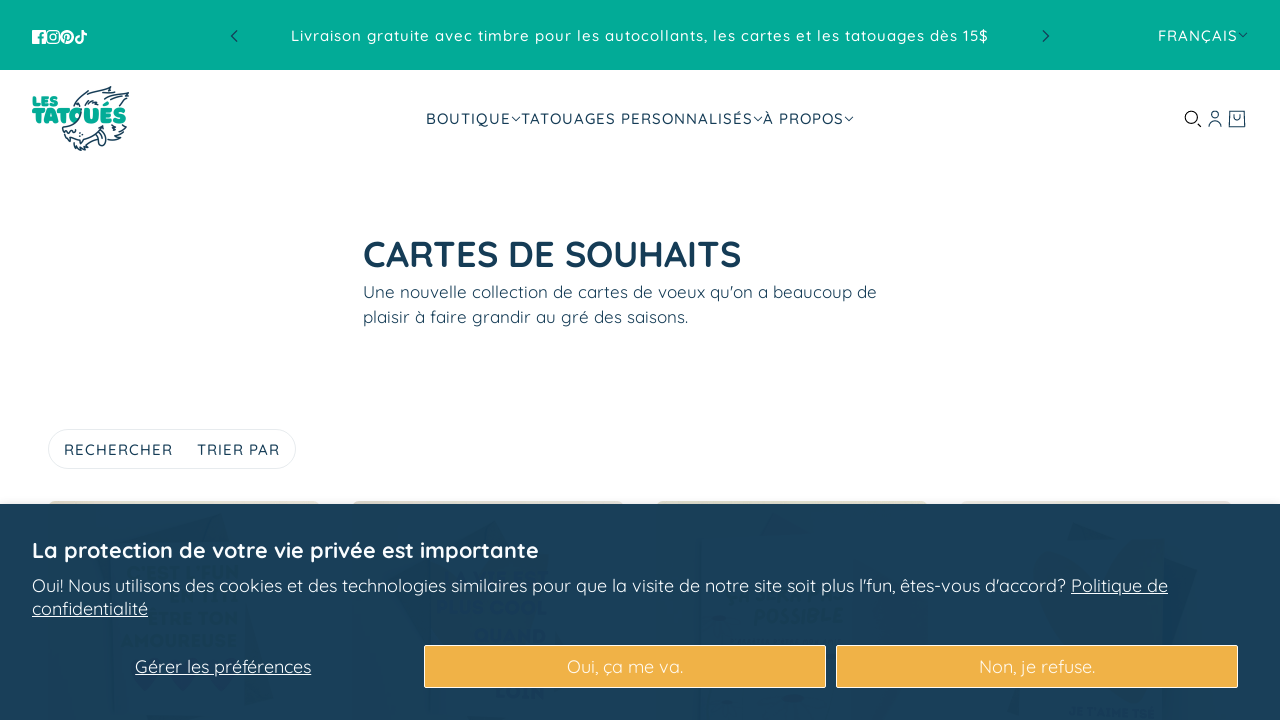

--- FILE ---
content_type: text/html; charset=utf-8
request_url: https://lestatoues.com/collections/cartes-de-souhaits
body_size: 44408
content:
<!doctype html>
<html lang="fr" dir="ltr">
  <head>
    <!-- Blockshop theme - Version 10.1.1 by Troop Themes - https://troopthemes.com/ -->

    <meta charset="UTF-8">
    <meta http-equiv="X-UA-Compatible" content="IE=edge">
    <meta name="viewport" content="width=device-width, initial-scale=1.0, maximum-scale=5.0"><meta name="description" content="Une nouvelle collection de cartes de voeux qu&#39;on a beaucoup de plaisir à faire grandir au gré des saisons."><title>
      Cartes de souhaits
 &ndash; Les Tatoués</title><link rel="canonical" href="https://lestatoues.com/collections/cartes-de-souhaits"><link rel="shortcut icon" href="//lestatoues.com/cdn/shop/files/Asset_52logo-Loup-solo.png?v=1680269412&width=32" type="image/png">
      <link rel="apple-touch-icon" href="//lestatoues.com/cdn/shop/files/Asset_52logo-Loup-solo.png?v=1680269412&width=180"><link rel="preconnect" href="https://cdn.shopify.com" crossorigin>
<link rel="preconnect" href="https://fonts.shopifycdn.com" crossorigin>

<link href="//lestatoues.com/cdn/shop/t/86/assets/theme.js?v=145189413547083869441727445468" as="script" rel="preload">
<link
    rel="preload"
    href="//lestatoues.com/cdn/fonts/quicksand/quicksand_n7.d375fe11182475f82f7bb6306a0a0e4018995610.woff2"
    as="font"
    type="font/woff2"
    crossorigin
  ><link
    rel="preload"
    href="//lestatoues.com/cdn/fonts/quicksand/quicksand_n5.8f86b119923a62b5ca76bc9a6fb25da7a7498802.woff2"
    as="font"
    type="font/woff2"
    crossorigin
  ><link
    rel="preload"
    href="//lestatoues.com/cdn/fonts/quicksand/quicksand_n4.bf8322a9d1da765aa396ad7b6eeb81930a6214de.woff2"
    as="font"
    type="font/woff2"
    crossorigin
  ><meta property="og:type" content="website" />
  <meta property="og:title" content="Cartes de souhaits" /><meta property="og:image" content="http://lestatoues.com/cdn/shop/collections/IMG_3588.jpg?v=1732651026">
    <meta property="og:image:secure_url" content="https://lestatoues.com/cdn/shop/collections/IMG_3588.jpg?v=1732651026">
    <meta property="og:image:width" content="3024">
    <meta property="og:image:height" content="3024"><meta property="og:url" content="https://lestatoues.com/collections/cartes-de-souhaits" />
<meta property="og:site_name" content="Les Tatoués" />
<meta property="og:description" content="Une nouvelle collection de cartes de voeux qu&#39;on a beaucoup de plaisir à faire grandir au gré des saisons." /><meta name="twitter:card" content="summary" />
<meta name="twitter:description" content="Une nouvelle collection de cartes de voeux qu&#39;on a beaucoup de plaisir à faire grandir au gré des saisons." /><meta name="twitter:title" content="Cartes de souhaits" /><meta
      property="twitter:image"
      content="https://lestatoues.com/cdn/shop/collections/IMG_3588.jpg?v=1732651026&width=480"
    /><style>@font-face {
  font-family: Quicksand;
  font-weight: 700;
  font-style: normal;
  font-display: swap;
  src: url("//lestatoues.com/cdn/fonts/quicksand/quicksand_n7.d375fe11182475f82f7bb6306a0a0e4018995610.woff2") format("woff2"),
       url("//lestatoues.com/cdn/fonts/quicksand/quicksand_n7.8ac2ae2fc4b90ef79aaa7aedb927d39f9f9aa3f4.woff") format("woff");
}
@font-face {
  font-family: Quicksand;
  font-weight: 400;
  font-style: normal;
  font-display: swap;
  src: url("//lestatoues.com/cdn/fonts/quicksand/quicksand_n4.bf8322a9d1da765aa396ad7b6eeb81930a6214de.woff2") format("woff2"),
       url("//lestatoues.com/cdn/fonts/quicksand/quicksand_n4.fa4cbd232d3483059e72b11f7239959a64c98426.woff") format("woff");
}
@font-face {
  font-family: Quicksand;
  font-weight: 500;
  font-style: normal;
  font-display: swap;
  src: url("//lestatoues.com/cdn/fonts/quicksand/quicksand_n5.8f86b119923a62b5ca76bc9a6fb25da7a7498802.woff2") format("woff2"),
       url("//lestatoues.com/cdn/fonts/quicksand/quicksand_n5.c31882e058f76d723a7b6b725ac3ca095b5a2a70.woff") format("woff");
}
@font-face {
  font-family: Quicksand;
  font-weight: 700;
  font-style: normal;
  font-display: swap;
  src: url("//lestatoues.com/cdn/fonts/quicksand/quicksand_n7.d375fe11182475f82f7bb6306a0a0e4018995610.woff2") format("woff2"),
       url("//lestatoues.com/cdn/fonts/quicksand/quicksand_n7.8ac2ae2fc4b90ef79aaa7aedb927d39f9f9aa3f4.woff") format("woff");
}
@font-face {
  font-family: Quicksand;
  font-weight: 400;
  font-style: normal;
  font-display: swap;
  src: url("//lestatoues.com/cdn/fonts/quicksand/quicksand_n4.bf8322a9d1da765aa396ad7b6eeb81930a6214de.woff2") format("woff2"),
       url("//lestatoues.com/cdn/fonts/quicksand/quicksand_n4.fa4cbd232d3483059e72b11f7239959a64c98426.woff") format("woff");
}
@font-face {
  font-family: Quicksand;
  font-weight: 700;
  font-style: normal;
  font-display: swap;
  src: url("//lestatoues.com/cdn/fonts/quicksand/quicksand_n7.d375fe11182475f82f7bb6306a0a0e4018995610.woff2") format("woff2"),
       url("//lestatoues.com/cdn/fonts/quicksand/quicksand_n7.8ac2ae2fc4b90ef79aaa7aedb927d39f9f9aa3f4.woff") format("woff");
}
:root {--font--heading--uppercase: uppercase;
      --font--margin-scale: -2;
      --font--translation-scale: 1;--font--nav--uppercase: uppercase;--font--sub-nav--uppercase: uppercase;--font--banner--size: 36px;
    --font--banner--mobile-size: 27px;

    --font--featured--size: 35px;
    --font--featured--mobile-size: 27px;

    --font--section--size: 33px;
    --font--section--mobile-size: 20px;

    --font--block--size: 25px;
    --font--block--mobile-size: 15px;

    --font--paragraph--size: 18px;--font--paragraph--mobile-size: 16px;--font--featured-paragraph--size: 17px;--font--featured-paragraph--mobile-size: 17px;--font--nav--size: 15px;--font--nav--mobile-size: 14px;--font--sub-nav--size: 14px;--font--sub-nav--mobile-size: 14px;--font--heading--family: Quicksand, sans-serif;
    --font--heading--weight: 700;
    --font--heading--normal-weight: 400;
    --font--heading--style: normal;
    --font--heading--spacing: 0px;

    --font--nav--family: Quicksand, sans-serif;
    --font--nav--weight: 500;
    --font--nav--style: normal;

    --font--paragraph--family: Quicksand, sans-serif;
    --font--paragraph--weight: 400;
    --font--paragraph--style: normal;
    --font--paragraph--spacing: 0px;

    --font--button--spacing: 0px;
    --font--line-height: 1.2;
  }

  [data-item~='featured-heading'] .emphasized,
  [data-item~='banner-heading'] .emphasized {font-style: italic;}
</style><style>
  :root {
    --color--accent-1: #f0b045;
    --color--accent-1-translucent: rgba(240, 176, 69, 0.85);
    --color--accent-2: #02ab97;
    --color--accent-2-translucent: rgba(2, 171, 151, 0.85);
    --bg-color--light: #f7f7f7;
    --bg-color--light-translucent: rgba(247, 247, 247, 0.85);
    --bg-color--dark: #153c56;
    --bg-color--dark-translucent: rgba(11, 31, 45, 0.85);
    --bg-color--body: #ffffff;
    --bg-color--body-translucent: rgba(255, 255, 255, 0.85);
    --color--body: #153c56;
    --color--body--light: #2872a4;
    --bg-color--textbox: #fff;
    --bg-color--panel: #f7f7f7;
    --bdr-color--page: ;
    --bdr-dark--general: rgba(21, 60, 86, 0.1);
    --bdr-light--general: rgba(255,255,255,0.3);

    --color--border-disabled: #d2d2d2;
    --color--success: #4caf50;
    --color--alert: #d32f2f;
    --color--stars: black;

    --content--shadow-opacity: 0.15;
    --content--image-opacity:0.68;

    --button--color: #faf8f2;
    --button--bg-color: #02ab97;
    --button--bg-color--hover: var(--button--bg-color);
    --button--bdr-color: #02ab97;
    --button--color-disabled: #b9b9b9;
    --button--radius: 5px;
    --input--radius: 10px;
    --image--radius: 7px;

    --progress-bar: linear-gradient(
                      90deg,
                      rgba(2, 171, 151, 0.3) 0%,
                      rgb(2, 171, 151) 80%,
                      rgba(2, 171, 151, 0.8)
                    );

    /* shop pay */
    --payment-terms-background-color: #ffffff;

    /* js helpers */
    --announcement-height: 0px;
    --header-height: 0px;

    --sticky-offset: calc(var(--announcement--sticky, 0) * var(--announcement--height, 0px) + var(--header--sticky, 0) * var(--header--height, 0px));
  }
</style><style></style><script async crossorigin fetchpriority="high" src="/cdn/shopifycloud/importmap-polyfill/es-modules-shim.2.4.0.js"></script>
<script type="importmap">
  {
    "imports": {
      "@troop-themes/main": "//lestatoues.com/cdn/shop/t/86/assets/theme.js?v=145189413547083869441727445468",
      "@vendors/swipe-listener": "//lestatoues.com/cdn/shop/t/86/assets/swipe-listener.min.js?v=123039615894270182531727445468",
      "@vendors/masonry": "//lestatoues.com/cdn/shop/t/86/assets/masonry.min.js?v=153413113355937702121727445468",
      "@vendors/plyr": "/cdn/shopifycloud/plyr/v2.0/shopify-plyr.en.js",
      "@vendors/vimeo": "https://player.vimeo.com/api/player.js"
    }
  }
</script><link href="//lestatoues.com/cdn/shop/t/86/assets/theme.css?v=147395420208335481001727445468" rel="stylesheet" type="text/css" media="all" />
    <script>window.performance && window.performance.mark && window.performance.mark('shopify.content_for_header.start');</script><meta name="facebook-domain-verification" content="fmge9f7sqod8zz6fx3gk7r1v3fjwwz">
<meta name="google-site-verification" content="cVMDSGpyTfdvOR-lKefK2IDr6_dVrVCprXvl9uCEMj0">
<meta id="shopify-digital-wallet" name="shopify-digital-wallet" content="/6728489/digital_wallets/dialog">
<meta name="shopify-checkout-api-token" content="519a562e5f5ad1f22ce79f878aa92fd7">
<link rel="alternate" type="application/atom+xml" title="Feed" href="/collections/cartes-de-souhaits.atom" />
<link rel="next" href="/collections/cartes-de-souhaits?page=2">
<link rel="alternate" hreflang="x-default" href="https://lestatoues.com/collections/cartes-de-souhaits">
<link rel="alternate" hreflang="en" href="https://lestatoues.com/en/collections/cartes-de-souhaits">
<link rel="alternate" type="application/json+oembed" href="https://lestatoues.com/collections/cartes-de-souhaits.oembed">
<script async="async" src="/checkouts/internal/preloads.js?locale=fr-CA"></script>
<link rel="preconnect" href="https://shop.app" crossorigin="anonymous">
<script async="async" src="https://shop.app/checkouts/internal/preloads.js?locale=fr-CA&shop_id=6728489" crossorigin="anonymous"></script>
<script id="shopify-features" type="application/json">{"accessToken":"519a562e5f5ad1f22ce79f878aa92fd7","betas":["rich-media-storefront-analytics"],"domain":"lestatoues.com","predictiveSearch":true,"shopId":6728489,"locale":"fr"}</script>
<script>var Shopify = Shopify || {};
Shopify.shop = "les-tatoues.myshopify.com";
Shopify.locale = "fr";
Shopify.currency = {"active":"CAD","rate":"1.0"};
Shopify.country = "CA";
Shopify.theme = {"name":"sept 2024 - mise à jour du thème","id":171251892534,"schema_name":"Blockshop","schema_version":"10.1.1","theme_store_id":606,"role":"main"};
Shopify.theme.handle = "null";
Shopify.theme.style = {"id":null,"handle":null};
Shopify.cdnHost = "lestatoues.com/cdn";
Shopify.routes = Shopify.routes || {};
Shopify.routes.root = "/";</script>
<script type="module">!function(o){(o.Shopify=o.Shopify||{}).modules=!0}(window);</script>
<script>!function(o){function n(){var o=[];function n(){o.push(Array.prototype.slice.apply(arguments))}return n.q=o,n}var t=o.Shopify=o.Shopify||{};t.loadFeatures=n(),t.autoloadFeatures=n()}(window);</script>
<script>
  window.ShopifyPay = window.ShopifyPay || {};
  window.ShopifyPay.apiHost = "shop.app\/pay";
  window.ShopifyPay.redirectState = null;
</script>
<script id="shop-js-analytics" type="application/json">{"pageType":"collection"}</script>
<script defer="defer" async type="module" src="//lestatoues.com/cdn/shopifycloud/shop-js/modules/v2/client.init-shop-cart-sync_BVP_NwwF.fr.esm.js"></script>
<script defer="defer" async type="module" src="//lestatoues.com/cdn/shopifycloud/shop-js/modules/v2/chunk.common_Dvoa9flQ.esm.js"></script>
<script type="module">
  await import("//lestatoues.com/cdn/shopifycloud/shop-js/modules/v2/client.init-shop-cart-sync_BVP_NwwF.fr.esm.js");
await import("//lestatoues.com/cdn/shopifycloud/shop-js/modules/v2/chunk.common_Dvoa9flQ.esm.js");

  window.Shopify.SignInWithShop?.initShopCartSync?.({"fedCMEnabled":true,"windoidEnabled":true});

</script>
<script>
  window.Shopify = window.Shopify || {};
  if (!window.Shopify.featureAssets) window.Shopify.featureAssets = {};
  window.Shopify.featureAssets['shop-js'] = {"shop-cart-sync":["modules/v2/client.shop-cart-sync_xEQy3v5p.fr.esm.js","modules/v2/chunk.common_Dvoa9flQ.esm.js"],"init-windoid":["modules/v2/client.init-windoid_Dc4_daSo.fr.esm.js","modules/v2/chunk.common_Dvoa9flQ.esm.js"],"shop-cash-offers":["modules/v2/client.shop-cash-offers_BaS4SJBS.fr.esm.js","modules/v2/chunk.common_Dvoa9flQ.esm.js","modules/v2/chunk.modal_DkMrFEbQ.esm.js"],"init-fed-cm":["modules/v2/client.init-fed-cm_BIM-vIjY.fr.esm.js","modules/v2/chunk.common_Dvoa9flQ.esm.js"],"shop-toast-manager":["modules/v2/client.shop-toast-manager_Cl7Q_0uy.fr.esm.js","modules/v2/chunk.common_Dvoa9flQ.esm.js"],"shop-button":["modules/v2/client.shop-button_CJD0Wr7o.fr.esm.js","modules/v2/chunk.common_Dvoa9flQ.esm.js"],"avatar":["modules/v2/client.avatar_BTnouDA3.fr.esm.js"],"init-shop-email-lookup-coordinator":["modules/v2/client.init-shop-email-lookup-coordinator_DtRvj7gm.fr.esm.js","modules/v2/chunk.common_Dvoa9flQ.esm.js"],"init-shop-cart-sync":["modules/v2/client.init-shop-cart-sync_BVP_NwwF.fr.esm.js","modules/v2/chunk.common_Dvoa9flQ.esm.js"],"shop-login-button":["modules/v2/client.shop-login-button_CRBdmVKG.fr.esm.js","modules/v2/chunk.common_Dvoa9flQ.esm.js","modules/v2/chunk.modal_DkMrFEbQ.esm.js"],"pay-button":["modules/v2/client.pay-button_BD6aD9P4.fr.esm.js","modules/v2/chunk.common_Dvoa9flQ.esm.js"],"init-shop-for-new-customer-accounts":["modules/v2/client.init-shop-for-new-customer-accounts_DNooZwEN.fr.esm.js","modules/v2/client.shop-login-button_CRBdmVKG.fr.esm.js","modules/v2/chunk.common_Dvoa9flQ.esm.js","modules/v2/chunk.modal_DkMrFEbQ.esm.js"],"init-customer-accounts-sign-up":["modules/v2/client.init-customer-accounts-sign-up_De_CUY5x.fr.esm.js","modules/v2/client.shop-login-button_CRBdmVKG.fr.esm.js","modules/v2/chunk.common_Dvoa9flQ.esm.js","modules/v2/chunk.modal_DkMrFEbQ.esm.js"],"shop-follow-button":["modules/v2/client.shop-follow-button_BcpSUDVn.fr.esm.js","modules/v2/chunk.common_Dvoa9flQ.esm.js","modules/v2/chunk.modal_DkMrFEbQ.esm.js"],"checkout-modal":["modules/v2/client.checkout-modal_DMn19Bl9.fr.esm.js","modules/v2/chunk.common_Dvoa9flQ.esm.js","modules/v2/chunk.modal_DkMrFEbQ.esm.js"],"init-customer-accounts":["modules/v2/client.init-customer-accounts_D_pFe3JW.fr.esm.js","modules/v2/client.shop-login-button_CRBdmVKG.fr.esm.js","modules/v2/chunk.common_Dvoa9flQ.esm.js","modules/v2/chunk.modal_DkMrFEbQ.esm.js"],"lead-capture":["modules/v2/client.lead-capture_BIIPkNCv.fr.esm.js","modules/v2/chunk.common_Dvoa9flQ.esm.js","modules/v2/chunk.modal_DkMrFEbQ.esm.js"],"shop-login":["modules/v2/client.shop-login_BGM0Bl8n.fr.esm.js","modules/v2/chunk.common_Dvoa9flQ.esm.js","modules/v2/chunk.modal_DkMrFEbQ.esm.js"],"payment-terms":["modules/v2/client.payment-terms_DCA4DVIz.fr.esm.js","modules/v2/chunk.common_Dvoa9flQ.esm.js","modules/v2/chunk.modal_DkMrFEbQ.esm.js"]};
</script>
<script>(function() {
  var isLoaded = false;
  function asyncLoad() {
    if (isLoaded) return;
    isLoaded = true;
    var urls = ["https:\/\/assets.getuploadkit.com\/assets\/uploadkit-client.js?shop=les-tatoues.myshopify.com","https:\/\/loox.io\/widget\/xHLHfzPCMB\/loox.1756400160317.js?shop=les-tatoues.myshopify.com"];
    for (var i = 0; i < urls.length; i++) {
      var s = document.createElement('script');
      s.type = 'text/javascript';
      s.async = true;
      s.src = urls[i];
      var x = document.getElementsByTagName('script')[0];
      x.parentNode.insertBefore(s, x);
    }
  };
  if(window.attachEvent) {
    window.attachEvent('onload', asyncLoad);
  } else {
    window.addEventListener('load', asyncLoad, false);
  }
})();</script>
<script id="__st">var __st={"a":6728489,"offset":-18000,"reqid":"0261db8a-b70e-419c-af2c-c5b46e6faef9-1762770450","pageurl":"lestatoues.com\/collections\/cartes-de-souhaits","u":"1cb6babb8746","p":"collection","rtyp":"collection","rid":465943003446};</script>
<script>window.ShopifyPaypalV4VisibilityTracking = true;</script>
<script id="captcha-bootstrap">!function(){'use strict';const t='contact',e='account',n='new_comment',o=[[t,t],['blogs',n],['comments',n],[t,'customer']],c=[[e,'customer_login'],[e,'guest_login'],[e,'recover_customer_password'],[e,'create_customer']],r=t=>t.map((([t,e])=>`form[action*='/${t}']:not([data-nocaptcha='true']) input[name='form_type'][value='${e}']`)).join(','),a=t=>()=>t?[...document.querySelectorAll(t)].map((t=>t.form)):[];function s(){const t=[...o],e=r(t);return a(e)}const i='password',u='form_key',d=['recaptcha-v3-token','g-recaptcha-response','h-captcha-response',i],f=()=>{try{return window.sessionStorage}catch{return}},m='__shopify_v',_=t=>t.elements[u];function p(t,e,n=!1){try{const o=window.sessionStorage,c=JSON.parse(o.getItem(e)),{data:r}=function(t){const{data:e,action:n}=t;return t[m]||n?{data:e,action:n}:{data:t,action:n}}(c);for(const[e,n]of Object.entries(r))t.elements[e]&&(t.elements[e].value=n);n&&o.removeItem(e)}catch(o){console.error('form repopulation failed',{error:o})}}const l='form_type',E='cptcha';function T(t){t.dataset[E]=!0}const w=window,h=w.document,L='Shopify',v='ce_forms',y='captcha';let A=!1;((t,e)=>{const n=(g='f06e6c50-85a8-45c8-87d0-21a2b65856fe',I='https://cdn.shopify.com/shopifycloud/storefront-forms-hcaptcha/ce_storefront_forms_captcha_hcaptcha.v1.5.2.iife.js',D={infoText:'Protégé par hCaptcha',privacyText:'Confidentialité',termsText:'Conditions'},(t,e,n)=>{const o=w[L][v],c=o.bindForm;if(c)return c(t,g,e,D).then(n);var r;o.q.push([[t,g,e,D],n]),r=I,A||(h.body.append(Object.assign(h.createElement('script'),{id:'captcha-provider',async:!0,src:r})),A=!0)});var g,I,D;w[L]=w[L]||{},w[L][v]=w[L][v]||{},w[L][v].q=[],w[L][y]=w[L][y]||{},w[L][y].protect=function(t,e){n(t,void 0,e),T(t)},Object.freeze(w[L][y]),function(t,e,n,w,h,L){const[v,y,A,g]=function(t,e,n){const i=e?o:[],u=t?c:[],d=[...i,...u],f=r(d),m=r(i),_=r(d.filter((([t,e])=>n.includes(e))));return[a(f),a(m),a(_),s()]}(w,h,L),I=t=>{const e=t.target;return e instanceof HTMLFormElement?e:e&&e.form},D=t=>v().includes(t);t.addEventListener('submit',(t=>{const e=I(t);if(!e)return;const n=D(e)&&!e.dataset.hcaptchaBound&&!e.dataset.recaptchaBound,o=_(e),c=g().includes(e)&&(!o||!o.value);(n||c)&&t.preventDefault(),c&&!n&&(function(t){try{if(!f())return;!function(t){const e=f();if(!e)return;const n=_(t);if(!n)return;const o=n.value;o&&e.removeItem(o)}(t);const e=Array.from(Array(32),(()=>Math.random().toString(36)[2])).join('');!function(t,e){_(t)||t.append(Object.assign(document.createElement('input'),{type:'hidden',name:u})),t.elements[u].value=e}(t,e),function(t,e){const n=f();if(!n)return;const o=[...t.querySelectorAll(`input[type='${i}']`)].map((({name:t})=>t)),c=[...d,...o],r={};for(const[a,s]of new FormData(t).entries())c.includes(a)||(r[a]=s);n.setItem(e,JSON.stringify({[m]:1,action:t.action,data:r}))}(t,e)}catch(e){console.error('failed to persist form',e)}}(e),e.submit())}));const S=(t,e)=>{t&&!t.dataset[E]&&(n(t,e.some((e=>e===t))),T(t))};for(const o of['focusin','change'])t.addEventListener(o,(t=>{const e=I(t);D(e)&&S(e,y())}));const B=e.get('form_key'),M=e.get(l),P=B&&M;t.addEventListener('DOMContentLoaded',(()=>{const t=y();if(P)for(const e of t)e.elements[l].value===M&&p(e,B);[...new Set([...A(),...v().filter((t=>'true'===t.dataset.shopifyCaptcha))])].forEach((e=>S(e,t)))}))}(h,new URLSearchParams(w.location.search),n,t,e,['guest_login'])})(!0,!0)}();</script>
<script integrity="sha256-52AcMU7V7pcBOXWImdc/TAGTFKeNjmkeM1Pvks/DTgc=" data-source-attribution="shopify.loadfeatures" defer="defer" src="//lestatoues.com/cdn/shopifycloud/storefront/assets/storefront/load_feature-81c60534.js" crossorigin="anonymous"></script>
<script crossorigin="anonymous" defer="defer" src="//lestatoues.com/cdn/shopifycloud/storefront/assets/shopify_pay/storefront-65b4c6d7.js?v=20250812"></script>
<script data-source-attribution="shopify.dynamic_checkout.dynamic.init">var Shopify=Shopify||{};Shopify.PaymentButton=Shopify.PaymentButton||{isStorefrontPortableWallets:!0,init:function(){window.Shopify.PaymentButton.init=function(){};var t=document.createElement("script");t.src="https://lestatoues.com/cdn/shopifycloud/portable-wallets/latest/portable-wallets.fr.js",t.type="module",document.head.appendChild(t)}};
</script>
<script data-source-attribution="shopify.dynamic_checkout.buyer_consent">
  function portableWalletsHideBuyerConsent(e){var t=document.getElementById("shopify-buyer-consent"),n=document.getElementById("shopify-subscription-policy-button");t&&n&&(t.classList.add("hidden"),t.setAttribute("aria-hidden","true"),n.removeEventListener("click",e))}function portableWalletsShowBuyerConsent(e){var t=document.getElementById("shopify-buyer-consent"),n=document.getElementById("shopify-subscription-policy-button");t&&n&&(t.classList.remove("hidden"),t.removeAttribute("aria-hidden"),n.addEventListener("click",e))}window.Shopify?.PaymentButton&&(window.Shopify.PaymentButton.hideBuyerConsent=portableWalletsHideBuyerConsent,window.Shopify.PaymentButton.showBuyerConsent=portableWalletsShowBuyerConsent);
</script>
<script data-source-attribution="shopify.dynamic_checkout.cart.bootstrap">document.addEventListener("DOMContentLoaded",(function(){function t(){return document.querySelector("shopify-accelerated-checkout-cart, shopify-accelerated-checkout")}if(t())Shopify.PaymentButton.init();else{new MutationObserver((function(e,n){t()&&(Shopify.PaymentButton.init(),n.disconnect())})).observe(document.body,{childList:!0,subtree:!0})}}));
</script>
<script id='scb4127' type='text/javascript' async='' src='https://lestatoues.com/cdn/shopifycloud/privacy-banner/storefront-banner.js'></script><link id="shopify-accelerated-checkout-styles" rel="stylesheet" media="screen" href="https://lestatoues.com/cdn/shopifycloud/portable-wallets/latest/accelerated-checkout-backwards-compat.css" crossorigin="anonymous">
<style id="shopify-accelerated-checkout-cart">
        #shopify-buyer-consent {
  margin-top: 1em;
  display: inline-block;
  width: 100%;
}

#shopify-buyer-consent.hidden {
  display: none;
}

#shopify-subscription-policy-button {
  background: none;
  border: none;
  padding: 0;
  text-decoration: underline;
  font-size: inherit;
  cursor: pointer;
}

#shopify-subscription-policy-button::before {
  box-shadow: none;
}

      </style>

<script>window.performance && window.performance.mark && window.performance.mark('shopify.content_for_header.end');</script>
<script>
      if (Shopify) {
        Shopify.routes = {
          ...Shopify.routes,
          all_products_collection: '/collections/all',
          cart: '/cart',
          cart_add: '/cart/add',
          cart_change: '/cart/change',
          cart_update: '/cart/update',
          product_recommendations: '/recommendations/products',
          predictive_search: '/search/suggest',
          search: '/search',
          root: '/',
          youtube: 'https://youtube.com/iframe_api'
        }
      }
    </script>
    <script type="module" src="//lestatoues.com/cdn/shop/t/86/assets/theme.js?v=145189413547083869441727445468"></script>
  


<script>
  document.addEventListener("DOMContentLoaded", function(event) {
    const style = document.getElementById('wsg-custom-style');
    if (typeof window.isWsgCustomer != "undefined" && isWsgCustomer) {
      style.innerHTML = `
        ${style.innerHTML} 
        /* A friend of hideWsg - this will _show_ only for wsg customers. Add class to an element to use */
        .showWsg {
          display: unset;
        }
        /* wholesale only CSS */
        .additional-checkout-buttons, .shopify-payment-button {
          display: none !important;
        }
        .wsg-proxy-container select {
          background-color: 
          ${
        document.querySelector('input').style.backgroundColor
          ? document.querySelector('input').style.backgroundColor
          : 'white'
        } !important;
        }
      `;
    } else {
      style.innerHTML = `
        ${style.innerHTML}
        /* Add CSS rules here for NOT wsg customers - great to hide elements from retail when we can't access the code driving the element */
        
      `;
    }

    if (typeof window.embedButtonBg !== undefined && typeof window.embedButtonText !== undefined && window.embedButtonBg !== window.embedButtonText) {
      style.innerHTML = `
        ${style.innerHTML}
        .wsg-button-fix {
          background: ${embedButtonBg} !important;
          border-color: ${embedButtonBg} !important;
          color: ${embedButtonText} !important;
        }
      `;
    }

    // =========================
    //         CUSTOM JS
    // ==========================
    if (document.querySelector(".wsg-proxy-container")) {
      initNodeObserver(wsgCustomJs);
    }
  })

  function wsgCustomJs() {

    // update button classes
    const button = document.querySelectorAll(".wsg-button-fix");
    let buttonClass = "xxButtonClassesHerexx";
    buttonClass = buttonClass.split(" ");
    for (let i = 0; i < button.length; i++) {
      button[i].classList.add(... buttonClass);
    }

    // wsgCustomJs window placeholder
    // update secondary btn color on proxy cart
    if (document.getElementById("wsg-checkout-one")) {
      const checkoutButton = document.getElementById("wsg-checkout-one");
      let wsgBtnColor = window.getComputedStyle(checkoutButton).backgroundColor;
      let wsgBtnBackground = "none";
      let wsgBtnBorder = "thin solid " + wsgBtnColor;
      let wsgBtnPadding = window.getComputedStyle(checkoutButton).padding;
      let spofBtn = document.querySelectorAll(".spof-btn");
      for (let i = 0; i < spofBtn.length; i++) {
        spofBtn[i].style.background = wsgBtnBackground;
        spofBtn[i].style.color = wsgBtnColor;
        spofBtn[i].style.border = wsgBtnBorder;
        spofBtn[i].style.padding = wsgBtnPadding;
      }
    }

    // update Quick Order Form label
    if (typeof window.embedSPOFLabel != "undefined" && embedSPOFLabel) {
      document.querySelectorAll(".spof-btn").forEach(function(spofBtn) {
        spofBtn.removeAttribute("data-translation-selector");
        spofBtn.innerHTML = embedSPOFLabel;
      });
    }
  }

  function initNodeObserver(onChangeNodeCallback) {

    // Select the node that will be observed for mutations
    const targetNode = document.querySelector(".wsg-proxy-container");

    // Options for the observer (which mutations to observe)
    const config = {
      attributes: true,
      childList: true,
      subtree: true
    };

    // Callback function to execute when mutations are observed
    const callback = function(mutationsList, observer) {
      for (const mutation of mutationsList) {
        if (mutation.type === 'childList') {
          onChangeNodeCallback();
          observer.disconnect();
        }
      }
    };

    // Create an observer instance linked to the callback function
    const observer = new MutationObserver(callback);

    // Start observing the target node for configured mutations
    observer.observe(targetNode, config);
  }
</script>


<style id="wsg-custom-style">
  /* A friend of hideWsg - this will _show_ only for wsg customers. Add class to an element to use */
  .showWsg {
    display: none;
  }
  /* Signup/login */
  #wsg-signup select,
  #wsg-signup input,
  #wsg-signup textarea {
    height: 46px;
    border: thin solid #d1d1d1;
    padding: 6px 10px;
  }
  #wsg-signup textarea {
    min-height: 100px;
  }
  .wsg-login-input {
    height: 46px;
    border: thin solid #d1d1d1;
    padding: 6px 10px;
  }
  #wsg-signup select {
  }
/*   Quick Order Form */
  .wsg-table td {
    border: none;
    min-width: 150px;
  }
  .wsg-table tr {
    border-bottom: thin solid #d1d1d1; 
    border-left: none;
  }
  .wsg-table input[type="number"] {
    border: thin solid #d1d1d1;
    padding: 5px 15px;
    min-height: 42px;
  }
  #wsg-spof-link a {
    text-decoration: inherit;
    color: inherit;
  }
  .wsg-proxy-container {
    margin-top: 0% !important;
  }
  @media screen and (max-width:768px){
    .wsg-proxy-container .wsg-table input[type="number"] {
        max-width: 80%; 
    }
    .wsg-center img {
      width: 50px !important;
    }
    .wsg-variant-price-area {
      min-width: 70px !important;
    }
  }
  /* Submit button */
  #wsg-cart-update{
    padding: 8px 10px;
    min-height: 45px;
    max-width: 100% !important;
  }
  .wsg-table {
    background: inherit !important;
  }
  .wsg-spof-container-main {
    background: inherit !important;
  }
  /* General fixes */
  .wsg-hide-prices {
    opacity: 0;
  }
  .wsg-ws-only .button {
    margin: 0;
  }
  .wsg-btn {
    padding: .6em;
  }
  #wsg-checkout-one {
    background: #02ab97;
    color: white;
  } 
</style>
<!-- BEGIN app block: shopify://apps/affiliation-focus-v2/blocks/afocus-script/777381f8-3b52-46bf-b7f5-509b53108bdc -->
<meta name="affiliation-focus-extension" content="enabled" />
<script>
  function updateCartAttribute(attributeValue){fetch("/cart/update.js",{method:"POST",headers:{"Content-Type":"application/json"},body:JSON.stringify({attributes:{aftag:attributeValue,source:"Affiliation Focus"}})}).then((response)=>response.json()).then((data)=>{console.log("Cart attribute added:",data);}).catch((error)=>{console.error("Error adding cart attribute:",error)})}function _af_getCookie(name){if(document.cookie.length==0)return null;var regSepCookie=new RegExp('(; )','g');var cookies=document.cookie.split(regSepCookie);for(var i=0;i<cookies.length;i++){var regInfo=new RegExp('=','g');var infos=cookies[i].split(regInfo);if(infos[0]==name){return unescape(infos[1])}}return null}function getUrlVars(){var vars={};var parts=window.location.href.replace(/[?&]+([^=&]+)=([^&]*)/gi,function(m,key,value){vars[key]=value});return vars}function _af_isValidJSON(str){if(str===null||str===undefined||str==""){return false}try{JSON.parse(str);return true}catch(e){return false}}var aftag=getUrlVars()["aftag"];if(aftag!=undefined){var parts=location.hostname.split(".");var domain=parts[parts.length-2]+"."+parts[parts.length-1];updateCartAttribute(aftag);}else{fetch("/cart/update.js",{method:"GET",headers:{"Content-Type":"application/json"}}).then((response)=>response.json()).then((data)=>{console.log(data);if(data.attributes.hasOwnProperty("aftag")===false){let cookie=_af_getCookie("_af");let ls=localStorage.getItem("aftag");console.log(_af_isValidJSON(cookie));if(_af_isValidJSON(cookie)){let cookie_json=JSON.parse(cookie);console.log(cookie_json);aftag=cookie_json.aftag;console.log(aftag);updateCartAttribute(aftag)}else if(_af_isValidJSON(ls)){let ls_json=JSON.parse(ls);console.log(ls_json);aftag=ls_json.aftag;console.log(aftag);updateCartAttribute(aftag)}}})}
</script>




<!-- END app block --><!-- BEGIN app block: shopify://apps/wholesale-gorilla/blocks/wsg-header/c48d0487-dff9-41a4-94c8-ec6173fe8b8d -->

   
  















  <!-- check for wsg customer - this now downcases to compare so we are no longer concerned about case matching in tags -->


      
      
      
      
      
      <!-- ajax data -->
      
        
          
        
      
      <script>
        console.log("Wsg-header release 5.22.24")
        // here we need to check if we on a previw theme and set the shop config from the metafield
        
const wsgShopConfigMetafields = {
            
          
            
          
            
          
            
              shopConfig : {"btnClasses":"","hideDomElements":[".hideWsg"],"wsgPriceSelectors":{"productPrice":[".product-price--original",".product-form--price"],"collectionPrices":[".product--price "]},"autoInstall":false,"wsgAjax":true,"wsgMultiAjax":false,"wsgAjaxSettings":{"price":".cart--item--price","linePrice":"","subtotal":".cart--total--price","checkoutBtn":".cart--checkout-button"},"wsgSwatch":"","wsgAccountPageSelector":".customer--wrapper h1","wsgVolumeTable":".product-page--description","excludedSections":[],"productSelectors":[".product--root"],"wsgQVSelector":[],"fileList":[],"wsgVersion":6,"themeId":171251892534,"installing":false},
            
          
            
              shopConfig148038648118 : {"btnClasses":"","hideDomElements":[".hideWsg"],"wsgPriceSelectors":{"productPrice":[".product-form--price-container",".product-form--price"],"collectionPrices":[".product--price-container"]},"autoInstall":true,"wsgAjax":true,"wsgMultiAjax":false,"wsgAjaxSettings":{"price":".cart--item--price","linePrice":"","subtotal":".cart--total--price","checkoutBtn":".cart--checkout-button"},"wsgSwatch":"","wsgAccountPageSelector":".customer--wrapper h1","wsgVolumeTable":".product-page--description","excludedSections":[],"productSelectors":[".product--root"],"wsgQVSelector":[],"fileList":["layout/theme.liquid"],"wsgVersion":6},
            
          
            
              shopConfig158117593398 : {"btnClasses":"","hideDomElements":[".hideWsg"],"wsgPriceSelectors":{"productPrice":[".product-form--price-container",".product-form--price",".product-price--wrapper"],"collectionPrices":[".product--price-container"]},"autoInstall":false,"wsgAjax":true,"wsgMultiAjax":false,"wsgAjaxSettings":{"price":".cart--item--price","linePrice":"","subtotal":".cart--total--price","checkoutBtn":".cart--checkout-button"},"wsgSwatch":"","wsgAccountPageSelector":".customer--wrapper h1","wsgVolumeTable":".product-buy-buttons--form","excludedSections":[],"productSelectors":[".collection--body--grid .product--root"],"wsgQVSelector":[],"fileList":[],"wsgVersion":6,"themeId":158117593398},
            
          
            
              shopConfig166759104822 : {"btnClasses":"product-buy-buttons--primary","hideDomElements":[".hideWsg",".complementary-products--root"],"wsgPriceSelectors":{"productPrice":[".product-form--price-container",".product-form--price",".product-price--original"],"collectionPrices":[".product--price-container .product--price"]},"autoInstall":false,"wsgAjax":true,"wsgMultiAjax":false,"wsgAjaxSettings":{"price":".cart--item--price","linePrice":"","subtotal":".cart--total--price","checkoutBtn":".cart--checkout-button"},"wsgSwatch":"","wsgAccountPageSelector":".customer--wrapper h1","wsgVolumeTable":".product-page--description","excludedSections":[],"productSelectors":[".product--root",".carousel--y-container .carousel--block"],"wsgQVSelector":[],"fileList":[],"wsgVersion":6,"themeId":166759104822,"installing":false},
            
          
}
        let wsgShopConfig = {"btnClasses":"","hideDomElements":[".hideWsg"],"wsgPriceSelectors":{"productPrice":[".product-price--original",".product-form--price"],"collectionPrices":[".product--price "]},"autoInstall":false,"wsgAjax":true,"wsgMultiAjax":false,"wsgAjaxSettings":{"price":".cart--item--price","linePrice":"","subtotal":".cart--total--price","checkoutBtn":".cart--checkout-button"},"wsgSwatch":"","wsgAccountPageSelector":".customer--wrapper h1","wsgVolumeTable":".product-page--description","excludedSections":[],"productSelectors":[".product--root"],"wsgQVSelector":[],"fileList":[],"wsgVersion":6,"themeId":171251892534,"installing":false};
        if (window.Shopify.theme.role !== 'main') {
          const wsgShopConfigUnpublishedTheme = wsgShopConfigMetafields[`shopConfig${window.Shopify.theme.id}`];
          if (wsgShopConfigUnpublishedTheme) {
            wsgShopConfig = wsgShopConfigUnpublishedTheme;
          }
        }
        // ==========================================
        //      Set global liquid variables
        // ==========================================
        // general variables 1220
        var wsgVersion = 6.0;
        var wsgActive = true;
        // the permanent domain of the shop
        var shopPermanentDomain = 'les-tatoues.myshopify.com';
        const wsgShopOrigin = 'https://lestatoues.com';
        const wsgThemeTemplate = 'collection';
        //customer
        var isWsgCustomer = 
          false
        ;
        var wsgCustomerTags = null
        var wsgCustomerId = null
        // execution variables
        var wsgRunCollection;
        var wsgCollectionObserver;
        var wsgRunProduct;
        var wsgRunAccount;
        var wsgRunCart;
        var wsgRunSinglePage;
        var wsgRunSignup;
        var wsgRunSignupV2;
        var runProxy;
        // wsgData
        var wsgData = {"hostedStore":{"branding":{"shopName":"Les Tatoués","isShowLogo":true},"accountPage":{"title":"Mon compte"},"cartPage":{"title":"Votre panier","description":"<p><br></p>"},"catalogPage":{"collections":[{"handle":"les-planches","id":"gid://shopify/Collection/169602449486","title":"Les feuilles de tatouages"},{"handle":"autocollant-vinyle","id":"gid://shopify/Collection/269605339214","title":"Autocollants"},{"handle":"cartes-de-souhaits","id":"gid://shopify/Collection/465943003446","title":"Cartes de souhaits"},{"handle":"club-tattoo-depot-en-gros","id":"gid://shopify/Collection/164381524046","title":"Tatouages format individuel"},{"handle":"presentoir","id":"gid://shopify/Collection/520326447414","title":"Présentoir"}],"hideSoldOut":true,"imageAspectRatio":"square","numberOfColumns":4,"productsPerPage":24},"spofPage":{"title":"BON DE COMMANDE RAPIDE","description":"<p>-Les autocollants à l'unité et les tatouages individuels sont vendus sans emballage.</p><p>-Les cartes sont vendues dans une pochette cellophane pour les protéger.</p><p>-Les feuilles de plusieurs tatouages ou plusieurs autocollants sont vendus avec l'emballage, sachet cellophane avec gousset d'accrochage et carton.</p>"},"colorSettings":{"background":"#FCFAEF","primaryColor":"#F8187F","secondaryColor":"#FFFFFF","textColor":"#128B7A"},"footer":{"contactInformation":"<p>1123 rue Beaubien Est, Montréal, Qc CA</p><p>julie@lestatoues.com</p><p>514-613-8100</p>","termsOfService":true,"privacyPolicy":true},"bannerText":"Compte revendeur Les Tatoués"},"translations":{"custom":false,"enable":true,"language":"french","translateBasedOnMarket":true},"shop_preferences":{"cart":{"note":{"description":"<p><br></p>","isRequired":false},"poNumber":{"isRequired":false,"isShow":true},"termsAndConditions":{"isEnable":false,"text":""}},"exclusionsAndLocksSettings":{},"transitions":{"installedTransitions":true,"showTransitions":false},"retailPrice":{"enable":true,"label":" MSRP","lowerOpacity":false,"strikethrough":true},"autoBackorder":true,"checkInventory":true,"draftNotification":true,"exclusions":["retail-only"],"hideExclusions":true,"minOrder":120,"showShipPartial":false,"taxRate":-1,"marketSetting":false,"customWholesaleDiscountLabel":"","taxLabel":"","retailExclusionsStatus":"enabled","includeTaxInPriceRule":false},"page_styles":{"btnClasses":"","proxyMargin":0,"shipMargin":50},"volume_discounts":{"quantity_discounts":{"collections":[],"enabled":false,"products":[]},"settings":{"product_price_table":{},"custom_messages":{"custom_banner":{"banner_default":true,"banner_input":"Spend {{$}}, receive {{%}} off of your order."},"custom_success":{"success_default":true,"success_input":"Congratulations!  You received {{%}} off of your order!"}}},"discounts":[],"enabled":false},"shipping_rates":{"handlingFee":{"type":"flat","amount":-1,"percent":-1,"min":-1,"max":-1,"label":""},"itemReservationOnInternational":{"isEnabledCustomReservationTime":false,"isReserveInventory":false,"reserveInventoryDays":60},"internationalMsg":{"title":"Thank you for your order.","message":null},"localPickup":{"isEnabled":false,"minOrderPrice":0,"fee":-1,"instructions":"","locations":[],"pickupTime":""},"localDelivery":{"isEnabled":true,"minOrderPrice":0},"deliveryTime":"","fixedPercent":-1,"flatRate":14,"freeShippingMin":-1,"ignoreAll":true,"ignoreCarrierRates":true,"ignoreShopifyFreeRates":false,"redirectInternational":false,"useShopifyDefault":false,"autoApplyLowestRate":true,"isIncludeLocalDeliveryInLowestRate":true,"customShippingRateLabel":""},"single_page":{"collapseCollections":true,"isShowInventoryInfo":false,"isShowSku":true,"linkInCart":true,"menuAction":"include","message":"","excludeCollections":{"gid://shopify/Collection/169602449486":{"handle":"les-planches","id":"gid://shopify/Collection/169602449486","title":"Les feuilles de tatouages"},"gid://shopify/Collection/269605339214":{"handle":"autocollant-vinyle","id":"gid://shopify/Collection/269605339214","title":"Autocollants"},"gid://shopify/Collection/465943003446":{"handle":"cartes-de-souhaits","id":"gid://shopify/Collection/465943003446","title":"Cartes de souhaits"},"gid://shopify/Collection/164381524046":{"handle":"club-tattoo-depot-en-gros","id":"gid://shopify/Collection/164381524046","title":"Tatouages format individuel"}},"isHideSPOFbtn":false,"spofButtonText":"Quick Order Form"},"net_orders":{"netRedirect":{"title":"Merci pour votre commande!","message":"<p>Nous avons reçu votre commande. Dès qu'elle sera prête, vous recevrez un courriel avec la facture et les instructions de paiement et autre avec le numéro de suivi. Merci Julie</p>","autoEmail":false},"autoPending":false,"defaultPaymentTermsTemplateId":"","enabled":true,"netTag":"boutique","netTags":[],"isEnabledCustomReservationTime":false,"isReserveInventory":true,"reserveInventoryDays":60},"customer":{"signup":{"autoInvite":true,"autoTags":["boutique"],"message":null,"taxExempt":false},"loginMessage":"","accountMessage":"<p>Bienvenue sur votre compte Les Tatoués.</p><p><br></p><p>Petit rappel de nos politiques de vente.</p><p>-La commande minimum est de 140$ pour l’escompte de 50%.</p><p>-Les frais de livraison de 14$ sont ajoutés à la facture.</p><p>-Le paiement complet avant livraison est demandé pour la première commande.</p><p>-Nous acceptons les virements, les transferts Interac ou les chèques.</p><p>-Notre délai de traitement de commande est de 5 à 10 jours ouvrables.</p><p><br></p><p>Vous pouvez consulter <strong>le catalogue</strong> ou utiliser <strong>le bon de commande rapide</strong> accessible dans le menu de l'entête. Complétez les processus en cliquant sur \"payer\" une fois dans votre panier, vous recevrez un message qui indique que la commande est complétée et la facture suivra par courriel quand nous aurons confirmé la commande.</p><p><br></p><p>Si vous avez des questions, écrivez-moi ! julie@lestatoues.com</p>","accountPendingTitle":"Compte créé!  /  Account Created!","redirectMessage":"<p>Vous êtes prêt à magasiner sur notre boutique!&nbsp;</p><p>Un bon de commande rapide est accessible sur la page de votre compte (icône du bonhomme en haut à droite) et il est aussi possible de magasiner en se baladant sur le site. Les produits offerts pour la revente sont ceux où le rabais s’affiche. Gardez un œil sur vos courriels (y compris la boite des indésirables), dès que nous aurons vérifié votre commande, vous recevrez un courriel de confirmation et un lien pour le paiement de la facture.&nbsp;</p><p>Merci de nous faire confiance et n'hésitez pas à nous appeler ou nous écrire si vous avez des questions.&nbsp;</p><p>Bon magasinage!</p><p>Julie</p><p>//You're ready to shop in our store!</p><p>A quick order form is available on your account page (the man icon in the top right corner), and you can also shop while browsing the site. Products offered for resale are those where the discount is displayed. Keep an eye on your emails (including your spam folder); as soon as we've verified your order, you'll receive a confirmation email and a payment link.</p><p>Thank you for your trust in us, and don't hesitate to call or write to us if you have any questions.</p><p>Happy shopping!</p><p>Julie</p>"},"quantity":{"cart":{"minValue":120},"collections":[],"migratedToCurrent":true,"products":[]},"activeTags":["boutique","sepaq"],"hideDrafts":[],"server_link":"https://www.wholesalegorilla.app/shop_assets/wsg-index.js","tier":"basic","updateShopAnalyticsJobId":51543,"isPauseShop":false,"installStatus":"hosted"}
        var wsgTier = 'basic'
        // AJAX variables
        var wsgRunAjax;
        var wsgAjaxCart;
        // product variables
        var wsgCollectionsList = null
        var wsgProdData = null
        
          var wsgCurrentVariant = null;
        
        var wsgCheckRestrictedProd = false;
        // Market and tax variables
        var wsgShopCountryCode = "CA";
        var wsgShopCountry = "Canada"
        var wsgCustomerTaxExempt = null
        var wsgPricesIncludeTax = false
        var wsgCustomerSelectedMarket = {
          country: "Canada",
          iso_code: "CA"
        }
        var wsgPrimaryMarketCurrency = "CAD";
        // money formatting
        var wsgMoneyFormat = "{{amount}}$";
        // config variables
        var wsgAjaxSettings = wsgShopConfig.wsgAjaxSettings;
        var wsgSwatch = wsgShopConfig.wsgSwatch;
        var wsgPriceSelectors = wsgShopConfig.wsgPriceSelectors;
        var wsgVolumeTable = wsgShopConfig.wsgVolumeTable;
        var wsgUseLegacyCollection = wsgShopConfig.wsgUseLegacyCollection;
        var wsgQVSelector = wsgShopConfig.wsgQVSelector;
        var hideDomElements = wsgShopConfig.hideDomElements;
        // button color settings
        var embedButtonBg = '#000000';
        var embedButtonText = '#000000';
        // Quick Order Form Label settings
        var embedSPOFLabel = wsgData?.single_page?.spofButtonText || 'Quick Order Form';

        // Load WSG script
        (function() {
          var loadWsg = function(url, callback) {
            var script = document.createElement("script");
            script.type = "text/javascript";
            // If the browser is Internet Explorer.
            if (script.readyState) {
              script.onreadystatechange = function() {
                if (script.readyState == "loaded" || script.readyState == "complete") {
                  script.onreadystatechange = null;
                  callback();
                }
              };
            // For any other browser.
            } else {
              script.onload = function() {
                callback();
              };
            } script.src = url;
            document.getElementsByTagName("head")[0].appendChild(script);
          };
          loadWsg(wsgData.server_link + "?v=6", function() {})
        })();
        // Run appropriate WSG process
        // === PRODUCT===
        
        // === ACCOUNT ===
        
        // === SPOF ===
        
        // === COLLECTION ===
        // Run collection on all templates/pages if we're running the 5+ script
        
          wsgRunCollection = true;
        
        // === AJAX CART ===
        
          if (wsgAjaxSettings && (wsgAjaxSettings.price || wsgAjaxSettings.linePrice || wsgAjaxSettings.subtotal || wsgAjaxSettings.checkoutBtn)) {
            wsgRunAjax = true;
          }
        
        // === CART ===
        
      </script>
      

      
      
        
        
          
          
            
              <!-- BEGIN app snippet: wsg-exclusions --><script>
  const currentPageUrl = "https://lestatoues.com/collections/cartes-de-souhaits";

  const wsgExclusionConfig = {
    currentPageUrl: currentPageUrl,
    customerTags: wsgCustomerTags,
    productExclusionTags: wsgData.shop_preferences.exclusions,
    tagsOverrideExclusions: wsgData.shop_preferences.tagsOverrideExclusions || [],
    isWsgCustomer: isWsgCustomer,
    //areas we do not want exclusions to run. edge cases, for example hidden products within the 'head' tag.  Any time weird parts of site are disappearing
    excludedSections: wsgShopConfig.excludedSections,
    //used to be col-item, usually product grid item. If a collection isn't repricing OR exclusions leaves gaps.  if you set this for 1, you have to set for all.
    productSelectors: wsgShopConfig.productSelectors // '.grid__item', '.predictive-search__list-item'
  }

  var loadExclusions = function (url, callback) {
    var script = document.createElement("script");
    script.setAttribute("defer", "")
    script.type = "text/javascript";

    // If the browser is Internet Explorer.
    if (script.readyState) {
      script.onreadystatechange = function () {
        if (script.readyState == "loaded" || script.readyState == "complete") {
          script.onreadystatechange = null;
          callback();
        }
      };
      // For any other browser.
    } else {
      script.onload = function () {
        callback();
      };
    }

    script.src = url;
    document.getElementsByTagName("head")[0].appendChild(script);
  };

  loadExclusions(wsgData.server_link.split("wsg-index.js")[0] + "wsg-exclusions.js?v=6", function () {
  })

</script><!-- END app snippet -->
            
          
        

        
        
        
        
        
        
          
        <link href="//cdn.shopify.com/extensions/01999c07-7071-7127-b272-269db2291bb8/shopify-extension-22/assets/wsg-embed.css" rel="stylesheet" type="text/css" media="all" />
      
      
<link href="//cdn.shopify.com/extensions/01999c07-7071-7127-b272-269db2291bb8/shopify-extension-22/assets/wsg-embed.css" rel="stylesheet" type="text/css" media="all" />

<!-- END app block --><script src="https://cdn.shopify.com/extensions/01999c07-7071-7127-b272-269db2291bb8/shopify-extension-22/assets/wsg-dependencies.js" type="text/javascript" defer="defer"></script>
<script src="https://cdn.shopify.com/extensions/0199ddbe-b5ed-768e-82ce-b82de4008d87/omnisend-48/assets/omnisend-in-shop.js" type="text/javascript" defer="defer"></script>
<link href="https://monorail-edge.shopifysvc.com" rel="dns-prefetch">
<script>(function(){if ("sendBeacon" in navigator && "performance" in window) {try {var session_token_from_headers = performance.getEntriesByType('navigation')[0].serverTiming.find(x => x.name == '_s').description;} catch {var session_token_from_headers = undefined;}var session_cookie_matches = document.cookie.match(/_shopify_s=([^;]*)/);var session_token_from_cookie = session_cookie_matches && session_cookie_matches.length === 2 ? session_cookie_matches[1] : "";var session_token = session_token_from_headers || session_token_from_cookie || "";function handle_abandonment_event(e) {var entries = performance.getEntries().filter(function(entry) {return /monorail-edge.shopifysvc.com/.test(entry.name);});if (!window.abandonment_tracked && entries.length === 0) {window.abandonment_tracked = true;var currentMs = Date.now();var navigation_start = performance.timing.navigationStart;var payload = {shop_id: 6728489,url: window.location.href,navigation_start,duration: currentMs - navigation_start,session_token,page_type: "collection"};window.navigator.sendBeacon("https://monorail-edge.shopifysvc.com/v1/produce", JSON.stringify({schema_id: "online_store_buyer_site_abandonment/1.1",payload: payload,metadata: {event_created_at_ms: currentMs,event_sent_at_ms: currentMs}}));}}window.addEventListener('pagehide', handle_abandonment_event);}}());</script>
<script id="web-pixels-manager-setup">(function e(e,d,r,n,o){if(void 0===o&&(o={}),!Boolean(null===(a=null===(i=window.Shopify)||void 0===i?void 0:i.analytics)||void 0===a?void 0:a.replayQueue)){var i,a;window.Shopify=window.Shopify||{};var t=window.Shopify;t.analytics=t.analytics||{};var s=t.analytics;s.replayQueue=[],s.publish=function(e,d,r){return s.replayQueue.push([e,d,r]),!0};try{self.performance.mark("wpm:start")}catch(e){}var l=function(){var e={modern:/Edge?\/(1{2}[4-9]|1[2-9]\d|[2-9]\d{2}|\d{4,})\.\d+(\.\d+|)|Firefox\/(1{2}[4-9]|1[2-9]\d|[2-9]\d{2}|\d{4,})\.\d+(\.\d+|)|Chrom(ium|e)\/(9{2}|\d{3,})\.\d+(\.\d+|)|(Maci|X1{2}).+ Version\/(15\.\d+|(1[6-9]|[2-9]\d|\d{3,})\.\d+)([,.]\d+|)( \(\w+\)|)( Mobile\/\w+|) Safari\/|Chrome.+OPR\/(9{2}|\d{3,})\.\d+\.\d+|(CPU[ +]OS|iPhone[ +]OS|CPU[ +]iPhone|CPU IPhone OS|CPU iPad OS)[ +]+(15[._]\d+|(1[6-9]|[2-9]\d|\d{3,})[._]\d+)([._]\d+|)|Android:?[ /-](13[3-9]|1[4-9]\d|[2-9]\d{2}|\d{4,})(\.\d+|)(\.\d+|)|Android.+Firefox\/(13[5-9]|1[4-9]\d|[2-9]\d{2}|\d{4,})\.\d+(\.\d+|)|Android.+Chrom(ium|e)\/(13[3-9]|1[4-9]\d|[2-9]\d{2}|\d{4,})\.\d+(\.\d+|)|SamsungBrowser\/([2-9]\d|\d{3,})\.\d+/,legacy:/Edge?\/(1[6-9]|[2-9]\d|\d{3,})\.\d+(\.\d+|)|Firefox\/(5[4-9]|[6-9]\d|\d{3,})\.\d+(\.\d+|)|Chrom(ium|e)\/(5[1-9]|[6-9]\d|\d{3,})\.\d+(\.\d+|)([\d.]+$|.*Safari\/(?![\d.]+ Edge\/[\d.]+$))|(Maci|X1{2}).+ Version\/(10\.\d+|(1[1-9]|[2-9]\d|\d{3,})\.\d+)([,.]\d+|)( \(\w+\)|)( Mobile\/\w+|) Safari\/|Chrome.+OPR\/(3[89]|[4-9]\d|\d{3,})\.\d+\.\d+|(CPU[ +]OS|iPhone[ +]OS|CPU[ +]iPhone|CPU IPhone OS|CPU iPad OS)[ +]+(10[._]\d+|(1[1-9]|[2-9]\d|\d{3,})[._]\d+)([._]\d+|)|Android:?[ /-](13[3-9]|1[4-9]\d|[2-9]\d{2}|\d{4,})(\.\d+|)(\.\d+|)|Mobile Safari.+OPR\/([89]\d|\d{3,})\.\d+\.\d+|Android.+Firefox\/(13[5-9]|1[4-9]\d|[2-9]\d{2}|\d{4,})\.\d+(\.\d+|)|Android.+Chrom(ium|e)\/(13[3-9]|1[4-9]\d|[2-9]\d{2}|\d{4,})\.\d+(\.\d+|)|Android.+(UC? ?Browser|UCWEB|U3)[ /]?(15\.([5-9]|\d{2,})|(1[6-9]|[2-9]\d|\d{3,})\.\d+)\.\d+|SamsungBrowser\/(5\.\d+|([6-9]|\d{2,})\.\d+)|Android.+MQ{2}Browser\/(14(\.(9|\d{2,})|)|(1[5-9]|[2-9]\d|\d{3,})(\.\d+|))(\.\d+|)|K[Aa][Ii]OS\/(3\.\d+|([4-9]|\d{2,})\.\d+)(\.\d+|)/},d=e.modern,r=e.legacy,n=navigator.userAgent;return n.match(d)?"modern":n.match(r)?"legacy":"unknown"}(),u="modern"===l?"modern":"legacy",c=(null!=n?n:{modern:"",legacy:""})[u],f=function(e){return[e.baseUrl,"/wpm","/b",e.hashVersion,"modern"===e.buildTarget?"m":"l",".js"].join("")}({baseUrl:d,hashVersion:r,buildTarget:u}),m=function(e){var d=e.version,r=e.bundleTarget,n=e.surface,o=e.pageUrl,i=e.monorailEndpoint;return{emit:function(e){var a=e.status,t=e.errorMsg,s=(new Date).getTime(),l=JSON.stringify({metadata:{event_sent_at_ms:s},events:[{schema_id:"web_pixels_manager_load/3.1",payload:{version:d,bundle_target:r,page_url:o,status:a,surface:n,error_msg:t},metadata:{event_created_at_ms:s}}]});if(!i)return console&&console.warn&&console.warn("[Web Pixels Manager] No Monorail endpoint provided, skipping logging."),!1;try{return self.navigator.sendBeacon.bind(self.navigator)(i,l)}catch(e){}var u=new XMLHttpRequest;try{return u.open("POST",i,!0),u.setRequestHeader("Content-Type","text/plain"),u.send(l),!0}catch(e){return console&&console.warn&&console.warn("[Web Pixels Manager] Got an unhandled error while logging to Monorail."),!1}}}}({version:r,bundleTarget:l,surface:e.surface,pageUrl:self.location.href,monorailEndpoint:e.monorailEndpoint});try{o.browserTarget=l,function(e){var d=e.src,r=e.async,n=void 0===r||r,o=e.onload,i=e.onerror,a=e.sri,t=e.scriptDataAttributes,s=void 0===t?{}:t,l=document.createElement("script"),u=document.querySelector("head"),c=document.querySelector("body");if(l.async=n,l.src=d,a&&(l.integrity=a,l.crossOrigin="anonymous"),s)for(var f in s)if(Object.prototype.hasOwnProperty.call(s,f))try{l.dataset[f]=s[f]}catch(e){}if(o&&l.addEventListener("load",o),i&&l.addEventListener("error",i),u)u.appendChild(l);else{if(!c)throw new Error("Did not find a head or body element to append the script");c.appendChild(l)}}({src:f,async:!0,onload:function(){if(!function(){var e,d;return Boolean(null===(d=null===(e=window.Shopify)||void 0===e?void 0:e.analytics)||void 0===d?void 0:d.initialized)}()){var d=window.webPixelsManager.init(e)||void 0;if(d){var r=window.Shopify.analytics;r.replayQueue.forEach((function(e){var r=e[0],n=e[1],o=e[2];d.publishCustomEvent(r,n,o)})),r.replayQueue=[],r.publish=d.publishCustomEvent,r.visitor=d.visitor,r.initialized=!0}}},onerror:function(){return m.emit({status:"failed",errorMsg:"".concat(f," has failed to load")})},sri:function(e){var d=/^sha384-[A-Za-z0-9+/=]+$/;return"string"==typeof e&&d.test(e)}(c)?c:"",scriptDataAttributes:o}),m.emit({status:"loading"})}catch(e){m.emit({status:"failed",errorMsg:(null==e?void 0:e.message)||"Unknown error"})}}})({shopId: 6728489,storefrontBaseUrl: "https://lestatoues.com",extensionsBaseUrl: "https://extensions.shopifycdn.com/cdn/shopifycloud/web-pixels-manager",monorailEndpoint: "https://monorail-edge.shopifysvc.com/unstable/produce_batch",surface: "storefront-renderer",enabledBetaFlags: ["2dca8a86"],webPixelsConfigList: [{"id":"1454997814","configuration":"{\"validationWindow\":\"60\",\"transactionUrl\":\"https:\/\/icq.affiliationfocus.com\/client\/transaction\/\"}","eventPayloadVersion":"v1","runtimeContext":"STRICT","scriptVersion":"0d90d6c171acc881d06d85609b06b5e7","type":"APP","apiClientId":221346955265,"privacyPurposes":[],"dataSharingAdjustments":{"protectedCustomerApprovalScopes":["read_customer_personal_data"]}},{"id":"808026422","configuration":"{\"config\":\"{\\\"pixel_id\\\":\\\"G-TW3036BJNV\\\",\\\"target_country\\\":\\\"CA\\\",\\\"gtag_events\\\":[{\\\"type\\\":\\\"begin_checkout\\\",\\\"action_label\\\":\\\"G-TW3036BJNV\\\"},{\\\"type\\\":\\\"search\\\",\\\"action_label\\\":\\\"G-TW3036BJNV\\\"},{\\\"type\\\":\\\"view_item\\\",\\\"action_label\\\":[\\\"G-TW3036BJNV\\\",\\\"MC-7SLLCGZ6JY\\\"]},{\\\"type\\\":\\\"purchase\\\",\\\"action_label\\\":[\\\"G-TW3036BJNV\\\",\\\"MC-7SLLCGZ6JY\\\"]},{\\\"type\\\":\\\"page_view\\\",\\\"action_label\\\":[\\\"G-TW3036BJNV\\\",\\\"MC-7SLLCGZ6JY\\\"]},{\\\"type\\\":\\\"add_payment_info\\\",\\\"action_label\\\":\\\"G-TW3036BJNV\\\"},{\\\"type\\\":\\\"add_to_cart\\\",\\\"action_label\\\":\\\"G-TW3036BJNV\\\"}],\\\"enable_monitoring_mode\\\":false}\"}","eventPayloadVersion":"v1","runtimeContext":"OPEN","scriptVersion":"b2a88bafab3e21179ed38636efcd8a93","type":"APP","apiClientId":1780363,"privacyPurposes":[],"dataSharingAdjustments":{"protectedCustomerApprovalScopes":["read_customer_address","read_customer_email","read_customer_name","read_customer_personal_data","read_customer_phone"]}},{"id":"708575542","configuration":"{\"pixelCode\":\"C95EL29J7U3QQ2FD6PU0\"}","eventPayloadVersion":"v1","runtimeContext":"STRICT","scriptVersion":"22e92c2ad45662f435e4801458fb78cc","type":"APP","apiClientId":4383523,"privacyPurposes":["ANALYTICS","MARKETING","SALE_OF_DATA"],"dataSharingAdjustments":{"protectedCustomerApprovalScopes":["read_customer_address","read_customer_email","read_customer_name","read_customer_personal_data","read_customer_phone"]}},{"id":"348193078","configuration":"{\"pixel_id\":\"899393313415517\",\"pixel_type\":\"facebook_pixel\",\"metaapp_system_user_token\":\"-\"}","eventPayloadVersion":"v1","runtimeContext":"OPEN","scriptVersion":"ca16bc87fe92b6042fbaa3acc2fbdaa6","type":"APP","apiClientId":2329312,"privacyPurposes":["ANALYTICS","MARKETING","SALE_OF_DATA"],"dataSharingAdjustments":{"protectedCustomerApprovalScopes":["read_customer_address","read_customer_email","read_customer_name","read_customer_personal_data","read_customer_phone"]}},{"id":"329089334","configuration":"{\"apiURL\":\"https:\/\/api.omnisend.com\",\"appURL\":\"https:\/\/app.omnisend.com\",\"brandID\":\"65cfc150c70a1449419ac6c8\",\"trackingURL\":\"https:\/\/wt.omnisendlink.com\"}","eventPayloadVersion":"v1","runtimeContext":"STRICT","scriptVersion":"aa9feb15e63a302383aa48b053211bbb","type":"APP","apiClientId":186001,"privacyPurposes":["ANALYTICS","MARKETING","SALE_OF_DATA"],"dataSharingAdjustments":{"protectedCustomerApprovalScopes":["read_customer_address","read_customer_email","read_customer_name","read_customer_personal_data","read_customer_phone"]}},{"id":"165183798","configuration":"{\"tagID\":\"2612697308035\"}","eventPayloadVersion":"v1","runtimeContext":"STRICT","scriptVersion":"18031546ee651571ed29edbe71a3550b","type":"APP","apiClientId":3009811,"privacyPurposes":["ANALYTICS","MARKETING","SALE_OF_DATA"],"dataSharingAdjustments":{"protectedCustomerApprovalScopes":["read_customer_address","read_customer_email","read_customer_name","read_customer_personal_data","read_customer_phone"]}},{"id":"shopify-app-pixel","configuration":"{}","eventPayloadVersion":"v1","runtimeContext":"STRICT","scriptVersion":"0450","apiClientId":"shopify-pixel","type":"APP","privacyPurposes":["ANALYTICS","MARKETING"]},{"id":"shopify-custom-pixel","eventPayloadVersion":"v1","runtimeContext":"LAX","scriptVersion":"0450","apiClientId":"shopify-pixel","type":"CUSTOM","privacyPurposes":["ANALYTICS","MARKETING"]}],isMerchantRequest: false,initData: {"shop":{"name":"Les Tatoués","paymentSettings":{"currencyCode":"CAD"},"myshopifyDomain":"les-tatoues.myshopify.com","countryCode":"CA","storefrontUrl":"https:\/\/lestatoues.com"},"customer":null,"cart":null,"checkout":null,"productVariants":[],"purchasingCompany":null},},"https://lestatoues.com/cdn","ae1676cfwd2530674p4253c800m34e853cb",{"modern":"","legacy":""},{"shopId":"6728489","storefrontBaseUrl":"https:\/\/lestatoues.com","extensionBaseUrl":"https:\/\/extensions.shopifycdn.com\/cdn\/shopifycloud\/web-pixels-manager","surface":"storefront-renderer","enabledBetaFlags":"[\"2dca8a86\"]","isMerchantRequest":"false","hashVersion":"ae1676cfwd2530674p4253c800m34e853cb","publish":"custom","events":"[[\"page_viewed\",{}],[\"collection_viewed\",{\"collection\":{\"id\":\"465943003446\",\"title\":\"Cartes de souhaits\",\"productVariants\":[{\"price\":{\"amount\":6.0,\"currencyCode\":\"CAD\"},\"product\":{\"title\":\"Carte de voeux - En titi\",\"vendor\":\"Les Tatoués\",\"id\":\"9060914659638\",\"untranslatedTitle\":\"Carte de voeux - En titi\",\"url\":\"\/products\/carte-de-souhait-8\",\"type\":\"Carte de souhaits\"},\"id\":\"47936746127670\",\"image\":{\"src\":\"\/\/lestatoues.com\/cdn\/shop\/files\/carte-voeux-tatoues-08.jpg?v=1705594217\"},\"sku\":\"LTV062\",\"title\":\"Default Title\",\"untranslatedTitle\":\"Default Title\"},{\"price\":{\"amount\":6.0,\"currencyCode\":\"CAD\"},\"product\":{\"title\":\"Carte de voeux - Quand t'es pas loin\",\"vendor\":\"Les Tatoués\",\"id\":\"9059670491446\",\"untranslatedTitle\":\"Carte de voeux - Quand t'es pas loin\",\"url\":\"\/products\/carte-de-souhait-3\",\"type\":\"Carte de souhaits\"},\"id\":\"47932555591990\",\"image\":{\"src\":\"\/\/lestatoues.com\/cdn\/shop\/files\/carte-voeux-tatoues-01.jpg?v=1705526885\"},\"sku\":\"LTV057\",\"title\":\"Default Title\",\"untranslatedTitle\":\"Default Title\"},{\"price\":{\"amount\":6.0,\"currencyCode\":\"CAD\"},\"product\":{\"title\":\"Carte de voeux - Ça sera pas possible\",\"vendor\":\"Les Tatoués\",\"id\":\"9396935819574\",\"untranslatedTitle\":\"Carte de voeux - Ça sera pas possible\",\"url\":\"\/products\/carte-de-voeux-ca-sera-pas-possible\",\"type\":\"Carte de souhaits\"},\"id\":\"48975240593718\",\"image\":{\"src\":\"\/\/lestatoues.com\/cdn\/shop\/files\/IMG_2495.jpg?v=1716046398\"},\"sku\":\"LTV079\",\"title\":\"Default Title\",\"untranslatedTitle\":\"Default Title\"},{\"price\":{\"amount\":6.0,\"currencyCode\":\"CAD\"},\"product\":{\"title\":\"Carte de voeux - Je t'aime tsé\",\"vendor\":\"Les Tatoués\",\"id\":\"9060918460726\",\"untranslatedTitle\":\"Carte de voeux - Je t'aime tsé\",\"url\":\"\/products\/carte-de-souhait-9\",\"type\":\"Carte de souhaits\"},\"id\":\"47936766443830\",\"image\":{\"src\":\"\/\/lestatoues.com\/cdn\/shop\/files\/carte-voeux-tatoues-10.jpg?v=1705594442\"},\"sku\":\"LTV063\",\"title\":\"Default Title\",\"untranslatedTitle\":\"Default Title\"},{\"price\":{\"amount\":6.0,\"currencyCode\":\"CAD\"},\"product\":{\"title\":\"Carte de voeux - Maudine\",\"vendor\":\"Les Tatoués\",\"id\":\"9059690316086\",\"untranslatedTitle\":\"Carte de voeux - Maudine\",\"url\":\"\/products\/carte-de-souhait-5\",\"type\":\"Carte de souhaits\"},\"id\":\"47932634923318\",\"image\":{\"src\":\"\/\/lestatoues.com\/cdn\/shop\/files\/carte-voeux-tatoues-05.jpg?v=1705528703\"},\"sku\":\"LTV059\",\"title\":\"Default Title\",\"untranslatedTitle\":\"Default Title\"},{\"price\":{\"amount\":6.0,\"currencyCode\":\"CAD\"},\"product\":{\"title\":\"Carte de voeux - C'est tu normal\",\"vendor\":\"Les Tatoués\",\"id\":\"9396943749430\",\"untranslatedTitle\":\"Carte de voeux - C'est tu normal\",\"url\":\"\/products\/carte-de-voeux-cest-tu-normal\",\"type\":\"Carte de souhaits\"},\"id\":\"48975301378358\",\"image\":{\"src\":\"\/\/lestatoues.com\/cdn\/shop\/files\/IMG_2496.jpg?v=1716046804\"},\"sku\":\"LTV081\",\"title\":\"Default Title\",\"untranslatedTitle\":\"Default Title\"},{\"price\":{\"amount\":6.0,\"currencyCode\":\"CAD\"},\"product\":{\"title\":\"Carte de voeux - Maman je suis chanceuse.\",\"vendor\":\"Les Tatoués\",\"id\":\"9298822005046\",\"untranslatedTitle\":\"Carte de voeux - Maman je suis chanceuse.\",\"url\":\"\/products\/carte-de-souhait-la-lune\",\"type\":\"Carte de souhaits\"},\"id\":\"48712607269174\",\"image\":{\"src\":\"\/\/lestatoues.com\/cdn\/shop\/files\/IMG_2349.jpg?v=1713459004\"},\"sku\":\"LTV069\",\"title\":\"Default Title\",\"untranslatedTitle\":\"Default Title\"},{\"price\":{\"amount\":6.0,\"currencyCode\":\"CAD\"},\"product\":{\"title\":\"Carte de voeux - Mon beubé\",\"vendor\":\"Les Tatoués\",\"id\":\"9059692708150\",\"untranslatedTitle\":\"Carte de voeux - Mon beubé\",\"url\":\"\/products\/carte-de-souhait-6\",\"type\":\"Carte de souhaits\"},\"id\":\"47932641673526\",\"image\":{\"src\":\"\/\/lestatoues.com\/cdn\/shop\/files\/carte-voeux-tatoues-06.jpg?v=1705528844\"},\"sku\":\"LTV060\",\"title\":\"Default Title\",\"untranslatedTitle\":\"Default Title\"},{\"price\":{\"amount\":6.0,\"currencyCode\":\"CAD\"},\"product\":{\"title\":\"Carte de voeux - Léo \u0026 Léon\",\"vendor\":\"Les Tatoués\",\"id\":\"9059687268662\",\"untranslatedTitle\":\"Carte de voeux - Léo \u0026 Léon\",\"url\":\"\/products\/carte-de-souhait-4\",\"type\":\"Carte de souhaits\"},\"id\":\"47932624470326\",\"image\":{\"src\":\"\/\/lestatoues.com\/cdn\/shop\/files\/carte-voeux-tatoues-03.jpg?v=1705528388\"},\"sku\":\"LTV058\",\"title\":\"Default Title\",\"untranslatedTitle\":\"Default Title\"},{\"price\":{\"amount\":6.0,\"currencyCode\":\"CAD\"},\"product\":{\"title\":\"Carte de voeux - Croco\",\"vendor\":\"Les Tatoués\",\"id\":\"9060937302326\",\"untranslatedTitle\":\"Carte de voeux - Croco\",\"url\":\"\/products\/carte-de-souhait-14\",\"type\":\"Carte de souhaits\"},\"id\":\"47936820707638\",\"image\":{\"src\":\"\/\/lestatoues.com\/cdn\/shop\/files\/carte-voeux-tatoues-14.jpg?v=1705595708\"},\"sku\":\"LTV068\",\"title\":\"Default Title\",\"untranslatedTitle\":\"Default Title\"},{\"price\":{\"amount\":6.0,\"currencyCode\":\"CAD\"},\"product\":{\"title\":\"Carte de voeux - Merci ben gros\",\"vendor\":\"Les Tatoués\",\"id\":\"9298945999158\",\"untranslatedTitle\":\"Carte de voeux - Merci ben gros\",\"url\":\"\/products\/carte-de-voeux-merci-ben-gros\",\"type\":\"Carte de souhaits\"},\"id\":\"48713028043062\",\"image\":{\"src\":\"\/\/lestatoues.com\/cdn\/shop\/files\/IMG_2366.jpg?v=1713463461\"},\"sku\":\"LTV072\",\"title\":\"Default Title\",\"untranslatedTitle\":\"Default Title\"},{\"price\":{\"amount\":23.0,\"currencyCode\":\"CAD\"},\"product\":{\"title\":\"Le kit de cartes qui dit je t'aime\",\"vendor\":\"Les Tatoués\",\"id\":\"9684505854262\",\"untranslatedTitle\":\"Le kit de cartes qui dit je t'aime\",\"url\":\"\/products\/le-kit-de-cartes-des-je-taime\",\"type\":\"Carte de souhaits\"},\"id\":\"50219207721270\",\"image\":{\"src\":\"\/\/lestatoues.com\/cdn\/shop\/files\/Kitjet_aime.png?v=1726083487\"},\"sku\":null,\"title\":\"Default Title\",\"untranslatedTitle\":\"Default Title\"},{\"price\":{\"amount\":6.0,\"currencyCode\":\"CAD\"},\"product\":{\"title\":\"Carte de voeux - Ma poule\",\"vendor\":\"Les Tatoués\",\"id\":\"9648519610678\",\"untranslatedTitle\":\"Carte de voeux - Ma poule\",\"url\":\"\/products\/carte-de-voeux-ma-poule\",\"type\":\"Carte de souhaits\"},\"id\":\"50011389460790\",\"image\":{\"src\":\"\/\/lestatoues.com\/cdn\/shop\/files\/carte-anniversaire-mapoule.jpg?v=1725564871\"},\"sku\":\"LTV091\",\"title\":\"Default Title\",\"untranslatedTitle\":\"Default Title\"},{\"price\":{\"amount\":6.0,\"currencyCode\":\"CAD\"},\"product\":{\"title\":\"Carte de voeux -Je t'aime cornichon\",\"vendor\":\"Les Tatoués\",\"id\":\"10086356091190\",\"untranslatedTitle\":\"Carte de voeux -Je t'aime cornichon\",\"url\":\"\/products\/carte-de-voeux-cornichon\",\"type\":\"Carte de souhaits\"},\"id\":\"51569868505398\",\"image\":{\"src\":\"\/\/lestatoues.com\/cdn\/shop\/files\/carte-cornichon.jpg?v=1738959358\"},\"sku\":\"LTV094\",\"title\":\"Default Title\",\"untranslatedTitle\":\"Default Title\"},{\"price\":{\"amount\":6.0,\"currencyCode\":\"CAD\"},\"product\":{\"title\":\"Carte de voeux - Toi là !\",\"vendor\":\"Les Tatoués\",\"id\":\"9298970837302\",\"untranslatedTitle\":\"Carte de voeux - Toi là !\",\"url\":\"\/products\/carte-de-voeux-toi-la\",\"type\":\"Carte de souhaits\"},\"id\":\"48713137291574\",\"image\":{\"src\":\"\/\/lestatoues.com\/cdn\/shop\/files\/IMG_2359.jpg?v=1713464447\"},\"sku\":\"LTV078\",\"title\":\"Default Title\",\"untranslatedTitle\":\"Default Title\"},{\"price\":{\"amount\":6.0,\"currencyCode\":\"CAD\"},\"product\":{\"title\":\"Carte de voeux - amis tortues\",\"vendor\":\"Les Tatoués\",\"id\":\"9060935041334\",\"untranslatedTitle\":\"Carte de voeux - amis tortues\",\"url\":\"\/products\/carte-de-souhait-13\",\"type\":\"Carte de souhaits\"},\"id\":\"47936813924662\",\"image\":{\"src\":\"\/\/lestatoues.com\/cdn\/shop\/files\/carte-voeux-tatoues-15.jpg?v=1705595567\"},\"sku\":\"LTV067\",\"title\":\"Default Title\",\"untranslatedTitle\":\"Default Title\"},{\"price\":{\"amount\":6.0,\"currencyCode\":\"CAD\"},\"product\":{\"title\":\"Carte de voeux - On t'aime\",\"vendor\":\"Les Tatoués\",\"id\":\"10086360318262\",\"untranslatedTitle\":\"Carte de voeux - On t'aime\",\"url\":\"\/products\/carte-de-voeux-mon-petit-sucre-damour-copie\",\"type\":\"Carte de souhaits\"},\"id\":\"51569876730166\",\"image\":{\"src\":\"\/\/lestatoues.com\/cdn\/shop\/files\/carte-on-taime-fleur.jpg?v=1738959665\"},\"sku\":\"LTV098\",\"title\":\"Default Title\",\"untranslatedTitle\":\"Default Title\"},{\"price\":{\"amount\":6.0,\"currencyCode\":\"CAD\"},\"product\":{\"title\":\"Carte de voeux -C'est ça le bonheur\",\"vendor\":\"Les Tatoués\",\"id\":\"10086358942006\",\"untranslatedTitle\":\"Carte de voeux -C'est ça le bonheur\",\"url\":\"\/products\/carte-de-voeux-cest-ca-le-bonheur\",\"type\":\"Carte de souhaits\"},\"id\":\"51569874567478\",\"image\":{\"src\":\"\/\/lestatoues.com\/cdn\/shop\/files\/carte-ca-le-bonheur.jpg?v=1738959533\"},\"sku\":\"LTV096\",\"title\":\"Default Title\",\"untranslatedTitle\":\"Default Title\"},{\"price\":{\"amount\":6.0,\"currencyCode\":\"CAD\"},\"product\":{\"title\":\"Carte de voeux - Le goéland\",\"vendor\":\"Les Tatoués\",\"id\":\"9298965102902\",\"untranslatedTitle\":\"Carte de voeux - Le goéland\",\"url\":\"\/products\/carte-de-voeux-le-goeland\",\"type\":\"Carte de souhaits\"},\"id\":\"48713110552886\",\"image\":{\"src\":\"\/\/lestatoues.com\/cdn\/shop\/files\/IMG_2362.jpg?v=1713464111\"},\"sku\":\"LTV076\",\"title\":\"Default Title\",\"untranslatedTitle\":\"Default Title\"},{\"price\":{\"amount\":6.0,\"currencyCode\":\"CAD\"},\"product\":{\"title\":\"Carte de voeux - Hérisson\",\"vendor\":\"Les Tatoués\",\"id\":\"8884535066934\",\"untranslatedTitle\":\"Carte de voeux - Hérisson\",\"url\":\"\/products\/carte-de-souhait-herisson\",\"type\":\"Carte de souhaits\"},\"id\":\"47371574214966\",\"image\":{\"src\":\"\/\/lestatoues.com\/cdn\/shop\/files\/carte-de-noel-herisson-noel.jpg?v=1698773637\"},\"sku\":\"LTV052\",\"title\":\"Default Title\",\"untranslatedTitle\":\"Default Title\"},{\"price\":{\"amount\":6.0,\"currencyCode\":\"CAD\"},\"product\":{\"title\":\"Carte de voeux - Maman t'es hot!\",\"vendor\":\"Les Tatoués\",\"id\":\"9298942525750\",\"untranslatedTitle\":\"Carte de voeux - Maman t'es hot!\",\"url\":\"\/products\/carte-de-voeux-maman-tes-hot\",\"type\":\"Carte de souhaits\"},\"id\":\"48713015361846\",\"image\":{\"src\":\"\/\/lestatoues.com\/cdn\/shop\/files\/IMG_2355.jpg?v=1713463073\"},\"sku\":\"LTV070\",\"title\":\"Default Title\",\"untranslatedTitle\":\"Default Title\"},{\"price\":{\"amount\":6.0,\"currencyCode\":\"CAD\"},\"product\":{\"title\":\"Carte de voeux - Renard\",\"vendor\":\"Les Tatoués\",\"id\":\"8884719485238\",\"untranslatedTitle\":\"Carte de voeux - Renard\",\"url\":\"\/products\/carte-de-souhait-renard\",\"type\":\"Carte de souhaits\"},\"id\":\"47372047679798\",\"image\":{\"src\":\"\/\/lestatoues.com\/cdn\/shop\/files\/IMG_1084.jpg?v=1698782236\"},\"sku\":\"LTV055\",\"title\":\"Default Title\",\"untranslatedTitle\":\"Default Title\"},{\"price\":{\"amount\":6.0,\"currencyCode\":\"CAD\"},\"product\":{\"title\":\"Carte de voeux - Faon\",\"vendor\":\"Les Tatoués\",\"id\":\"8884572717366\",\"untranslatedTitle\":\"Carte de voeux - Faon\",\"url\":\"\/products\/carte-de-souhait-faon\",\"type\":\"Carte de souhaits\"},\"id\":\"47371670520118\",\"image\":{\"src\":\"\/\/lestatoues.com\/cdn\/shop\/files\/carte-de-noel-faoncache-cou.jpg?v=1698775804\"},\"sku\":\"LTV051\",\"title\":\"Default Title\",\"untranslatedTitle\":\"Default Title\"},{\"price\":{\"amount\":6.0,\"currencyCode\":\"CAD\"},\"product\":{\"title\":\"Carte de voeux - La licorne\",\"vendor\":\"Les Tatoués\",\"id\":\"9648481337654\",\"untranslatedTitle\":\"Carte de voeux - La licorne\",\"url\":\"\/products\/carte-de-voeux-la-licorne\",\"type\":\"Carte de souhaits\"},\"id\":\"50011214938422\",\"image\":{\"src\":\"\/\/lestatoues.com\/cdn\/shop\/files\/carte-anniversaire-licorne.jpg?v=1725564185\"},\"sku\":\"LTV088\",\"title\":\"Default Title\",\"untranslatedTitle\":\"Default Title\"},{\"price\":{\"amount\":6.0,\"currencyCode\":\"CAD\"},\"product\":{\"title\":\"Carte de voeux - Mon papa je l'aime\",\"vendor\":\"Les Tatoués\",\"id\":\"9446846857526\",\"untranslatedTitle\":\"Carte de voeux - Mon papa je l'aime\",\"url\":\"\/products\/carte-de-voeux-mon-papa\",\"type\":\"Carte de souhaits\"},\"id\":\"49108301611318\",\"image\":{\"src\":\"\/\/lestatoues.com\/cdn\/shop\/files\/IMG_2574.jpg?v=1717188163\"},\"sku\":\"LTV085\",\"title\":\"Default Title\",\"untranslatedTitle\":\"Default Title\"},{\"price\":{\"amount\":6.0,\"currencyCode\":\"CAD\"},\"product\":{\"title\":\"Carte de voeux - Solide fun\",\"vendor\":\"Les Tatoués\",\"id\":\"9060908368182\",\"untranslatedTitle\":\"Carte de voeux - Solide fun\",\"url\":\"\/products\/carte-de-souhait-7\",\"type\":\"Carte de souhaits\"},\"id\":\"47936729415990\",\"image\":{\"src\":\"\/\/lestatoues.com\/cdn\/shop\/files\/carte-voeux-tatoues-07.jpg?v=1705593982\"},\"sku\":\"LTV061\",\"title\":\"Default Title\",\"untranslatedTitle\":\"Default Title\"},{\"price\":{\"amount\":6.0,\"currencyCode\":\"CAD\"},\"product\":{\"title\":\"Carte de voeux - Pingouin\",\"vendor\":\"Les Tatoués\",\"id\":\"8884593000758\",\"untranslatedTitle\":\"Carte de voeux - Pingouin\",\"url\":\"\/products\/carte-de-souhait-1\",\"type\":\"Carte de souhaits\"},\"id\":\"47371750670646\",\"image\":{\"src\":\"\/\/lestatoues.com\/cdn\/shop\/files\/carte-de-noel-pingouin-hivers.jpg?v=1698776986\"},\"sku\":\"LTV054\",\"title\":\"Default Title\",\"untranslatedTitle\":\"Default Title\"},{\"price\":{\"amount\":6.0,\"currencyCode\":\"CAD\"},\"product\":{\"title\":\"Carte de voeux - Lapin lettre d'amour\",\"vendor\":\"Les Tatoués\",\"id\":\"9060924096822\",\"untranslatedTitle\":\"Carte de voeux - Lapin lettre d'amour\",\"url\":\"\/products\/carte-de-souhait-11\",\"type\":\"Carte de souhaits\"},\"id\":\"47936785252662\",\"image\":{\"src\":\"\/\/lestatoues.com\/cdn\/shop\/files\/carte-voeux-tatoues-11.jpg?v=1705594784\"},\"sku\":\"LTV065\",\"title\":\"Default Title\",\"untranslatedTitle\":\"Default Title\"},{\"price\":{\"amount\":6.0,\"currencyCode\":\"CAD\"},\"product\":{\"title\":\"Carte de voeux - La lune\",\"vendor\":\"Les Tatoués\",\"id\":\"9060920361270\",\"untranslatedTitle\":\"Carte de voeux - La lune\",\"url\":\"\/products\/carte-de-souhait-10\",\"type\":\"Carte de souhaits\"},\"id\":\"47936771817782\",\"image\":{\"src\":\"\/\/lestatoues.com\/cdn\/shop\/files\/carte-voeux-tatoues-09.jpg?v=1705594622\"},\"sku\":\"LTV064\",\"title\":\"Default Title\",\"untranslatedTitle\":\"Default Title\"},{\"price\":{\"amount\":6.0,\"currencyCode\":\"CAD\"},\"product\":{\"title\":\"Carte de voeux - Raton\",\"vendor\":\"Les Tatoués\",\"id\":\"8884588085558\",\"untranslatedTitle\":\"Carte de voeux - Raton\",\"url\":\"\/products\/carte-de-souhait\",\"type\":\"Carte de souhaits\"},\"id\":\"47371736842550\",\"image\":{\"src\":\"\/\/lestatoues.com\/cdn\/shop\/files\/carte-de-noel-raton-patins.jpg?v=1698780957\"},\"sku\":\"LTV050\",\"title\":\"Default Title\",\"untranslatedTitle\":\"Default Title\"},{\"price\":{\"amount\":6.0,\"currencyCode\":\"CAD\"},\"product\":{\"title\":\"Carte de voeux - Merci toi\",\"vendor\":\"Les Tatoués\",\"id\":\"9298950619446\",\"untranslatedTitle\":\"Carte de voeux - Merci toi\",\"url\":\"\/products\/carte-de-voeux-merci-toi\",\"type\":\"Carte de souhaits\"},\"id\":\"48713046262070\",\"image\":{\"src\":\"\/\/lestatoues.com\/cdn\/shop\/files\/IMG_2364.jpg?v=1713463424\"},\"sku\":\"LTV073\",\"title\":\"Default Title\",\"untranslatedTitle\":\"Default Title\"},{\"price\":{\"amount\":6.0,\"currencyCode\":\"CAD\"},\"product\":{\"title\":\"Carte de voeux -T'es beau partout\",\"vendor\":\"Les Tatoués\",\"id\":\"10086358384950\",\"untranslatedTitle\":\"Carte de voeux -T'es beau partout\",\"url\":\"\/products\/carte-de-voeux-tes-beau-partout\",\"type\":\"Carte de souhaits\"},\"id\":\"51569873027382\",\"image\":{\"src\":\"\/\/lestatoues.com\/cdn\/shop\/files\/carte-tes-beau-partout.jpg?v=1738959467\"},\"sku\":\"LTV095\",\"title\":\"Default Title\",\"untranslatedTitle\":\"Default Title\"},{\"price\":{\"amount\":6.0,\"currencyCode\":\"CAD\"},\"product\":{\"title\":\"Carte de voeux - Papa tu rock\",\"vendor\":\"Les Tatoués\",\"id\":\"9446845481270\",\"untranslatedTitle\":\"Carte de voeux - Papa tu rock\",\"url\":\"\/products\/carte-de-voeux-papa-tu-rock\",\"type\":\"Carte de souhaits\"},\"id\":\"49108299809078\",\"image\":{\"src\":\"\/\/lestatoues.com\/cdn\/shop\/files\/IMG_2572.jpg?v=1717188020\"},\"sku\":\"LTV084\",\"title\":\"Default Title\",\"untranslatedTitle\":\"Default Title\"},{\"price\":{\"amount\":6.0,\"currencyCode\":\"CAD\"},\"product\":{\"title\":\"Carte de voeux - L'ours\",\"vendor\":\"Les Tatoués\",\"id\":\"8884228948278\",\"untranslatedTitle\":\"Carte de voeux - L'ours\",\"url\":\"\/products\/carte-de-souhait-ours\",\"type\":\"Carte de souhaits\"},\"id\":\"47370457612598\",\"image\":{\"src\":\"\/\/lestatoues.com\/cdn\/shop\/files\/carte-de-noel-ours-traineau.jpg?v=1698766060\"},\"sku\":\"LTV053\",\"title\":\"Default Title\",\"untranslatedTitle\":\"Default Title\"},{\"price\":{\"amount\":6.0,\"currencyCode\":\"CAD\"},\"product\":{\"title\":\"Carte de voeux -Juste un comme toi\",\"vendor\":\"Les Tatoués\",\"id\":\"9396942242102\",\"untranslatedTitle\":\"Carte de voeux -Juste un comme toi\",\"url\":\"\/products\/carte-de-voeux-toi-la-1\",\"type\":\"Carte de souhaits\"},\"id\":\"48975292662070\",\"image\":{\"src\":\"\/\/lestatoues.com\/cdn\/shop\/files\/carte-voeux-juste-un-commetoi.jpg?v=1716047222\"},\"sku\":\"LTV080\",\"title\":\"Default Title\",\"untranslatedTitle\":\"Default Title\"},{\"price\":{\"amount\":6.0,\"currencyCode\":\"CAD\"},\"product\":{\"title\":\"Carte de voeux - Merci beaucoup beaucoup\",\"vendor\":\"Les Tatoués\",\"id\":\"9298957009206\",\"untranslatedTitle\":\"Carte de voeux - Merci beaucoup beaucoup\",\"url\":\"\/products\/carte-de-voeux-merci-beaucoup-beaucoup\",\"type\":\"Carte de souhaits\"},\"id\":\"48713074802998\",\"image\":{\"src\":\"\/\/lestatoues.com\/cdn\/shop\/files\/IMG_2367.jpg?v=1713463731\"},\"sku\":\"LTV074\",\"title\":\"Default Title\",\"untranslatedTitle\":\"Default Title\"},{\"price\":{\"amount\":6.0,\"currencyCode\":\"CAD\"},\"product\":{\"title\":\"Carte de voeux - Maman t'es la best.\",\"vendor\":\"Les Tatoués\",\"id\":\"9298944033078\",\"untranslatedTitle\":\"Carte de voeux - Maman t'es la best.\",\"url\":\"\/products\/carte-de-voeux-maman-tes-la-best\",\"type\":\"Carte de souhaits\"},\"id\":\"48713020703030\",\"image\":{\"src\":\"\/\/lestatoues.com\/cdn\/shop\/files\/IMG_2351.jpg?v=1713463122\"},\"sku\":\"LTV071\",\"title\":\"Default Title\",\"untranslatedTitle\":\"Default Title\"},{\"price\":{\"amount\":23.0,\"currencyCode\":\"CAD\"},\"product\":{\"title\":\"L'autre kit de cartes de Noël\",\"vendor\":\"Les Tatoués\",\"id\":\"9684244005174\",\"untranslatedTitle\":\"L'autre kit de cartes de Noël\",\"url\":\"\/products\/lautre-kit-de-cartes-de-noel\",\"type\":\"Carte de souhaits\"},\"id\":\"50218279665974\",\"image\":{\"src\":\"\/\/lestatoues.com\/cdn\/shop\/files\/L_autrekitdeNoel.png?v=1726078286\"},\"sku\":null,\"title\":\"Default Title\",\"untranslatedTitle\":\"Default Title\"},{\"price\":{\"amount\":6.0,\"currencyCode\":\"CAD\"},\"product\":{\"title\":\"Carte de voeux - Lapin cupidon\",\"vendor\":\"Les Tatoués\",\"id\":\"9060926488886\",\"untranslatedTitle\":\"Carte de voeux - Lapin cupidon\",\"url\":\"\/products\/carte-de-souhait-12\",\"type\":\"Carte de souhaits\"},\"id\":\"47936791839030\",\"image\":{\"src\":\"\/\/lestatoues.com\/cdn\/shop\/files\/carte-voeux-tatoues-12.jpg?v=1705595016\"},\"sku\":\"LTV066\",\"title\":\"Default Title\",\"untranslatedTitle\":\"Default Title\"},{\"price\":{\"amount\":6.0,\"currencyCode\":\"CAD\"},\"product\":{\"title\":\"Carte de voeux - Le dino\",\"vendor\":\"Les Tatoués\",\"id\":\"9648527999286\",\"untranslatedTitle\":\"Carte de voeux - Le dino\",\"url\":\"\/products\/carte-de-voeux-le-dino\",\"type\":\"Carte de souhaits\"},\"id\":\"50011426095414\",\"image\":{\"src\":\"\/\/lestatoues.com\/cdn\/shop\/files\/carte-anniversaire-dino.jpg?v=1725565043\"},\"sku\":\"LTV093\",\"title\":\"Default Title\",\"untranslatedTitle\":\"Default Title\"}]}}]]"});</script><script>
  window.ShopifyAnalytics = window.ShopifyAnalytics || {};
  window.ShopifyAnalytics.meta = window.ShopifyAnalytics.meta || {};
  window.ShopifyAnalytics.meta.currency = 'CAD';
  var meta = {"products":[{"id":9060914659638,"gid":"gid:\/\/shopify\/Product\/9060914659638","vendor":"Les Tatoués","type":"Carte de souhaits","variants":[{"id":47936746127670,"price":600,"name":"Carte de voeux - En titi","public_title":null,"sku":"LTV062"}],"remote":false},{"id":9059670491446,"gid":"gid:\/\/shopify\/Product\/9059670491446","vendor":"Les Tatoués","type":"Carte de souhaits","variants":[{"id":47932555591990,"price":600,"name":"Carte de voeux - Quand t'es pas loin","public_title":null,"sku":"LTV057"}],"remote":false},{"id":9396935819574,"gid":"gid:\/\/shopify\/Product\/9396935819574","vendor":"Les Tatoués","type":"Carte de souhaits","variants":[{"id":48975240593718,"price":600,"name":"Carte de voeux - Ça sera pas possible","public_title":null,"sku":"LTV079"}],"remote":false},{"id":9060918460726,"gid":"gid:\/\/shopify\/Product\/9060918460726","vendor":"Les Tatoués","type":"Carte de souhaits","variants":[{"id":47936766443830,"price":600,"name":"Carte de voeux - Je t'aime tsé","public_title":null,"sku":"LTV063"}],"remote":false},{"id":9059690316086,"gid":"gid:\/\/shopify\/Product\/9059690316086","vendor":"Les Tatoués","type":"Carte de souhaits","variants":[{"id":47932634923318,"price":600,"name":"Carte de voeux - Maudine","public_title":null,"sku":"LTV059"}],"remote":false},{"id":9396943749430,"gid":"gid:\/\/shopify\/Product\/9396943749430","vendor":"Les Tatoués","type":"Carte de souhaits","variants":[{"id":48975301378358,"price":600,"name":"Carte de voeux - C'est tu normal","public_title":null,"sku":"LTV081"}],"remote":false},{"id":9298822005046,"gid":"gid:\/\/shopify\/Product\/9298822005046","vendor":"Les Tatoués","type":"Carte de souhaits","variants":[{"id":48712607269174,"price":600,"name":"Carte de voeux - Maman je suis chanceuse.","public_title":null,"sku":"LTV069"}],"remote":false},{"id":9059692708150,"gid":"gid:\/\/shopify\/Product\/9059692708150","vendor":"Les Tatoués","type":"Carte de souhaits","variants":[{"id":47932641673526,"price":600,"name":"Carte de voeux - Mon beubé","public_title":null,"sku":"LTV060"}],"remote":false},{"id":9059687268662,"gid":"gid:\/\/shopify\/Product\/9059687268662","vendor":"Les Tatoués","type":"Carte de souhaits","variants":[{"id":47932624470326,"price":600,"name":"Carte de voeux - Léo \u0026 Léon","public_title":null,"sku":"LTV058"}],"remote":false},{"id":9060937302326,"gid":"gid:\/\/shopify\/Product\/9060937302326","vendor":"Les Tatoués","type":"Carte de souhaits","variants":[{"id":47936820707638,"price":600,"name":"Carte de voeux - Croco","public_title":null,"sku":"LTV068"}],"remote":false},{"id":9298945999158,"gid":"gid:\/\/shopify\/Product\/9298945999158","vendor":"Les Tatoués","type":"Carte de souhaits","variants":[{"id":48713028043062,"price":600,"name":"Carte de voeux - Merci ben gros","public_title":null,"sku":"LTV072"}],"remote":false},{"id":9684505854262,"gid":"gid:\/\/shopify\/Product\/9684505854262","vendor":"Les Tatoués","type":"Carte de souhaits","variants":[{"id":50219207721270,"price":2300,"name":"Le kit de cartes qui dit je t'aime","public_title":null,"sku":null}],"remote":false},{"id":9648519610678,"gid":"gid:\/\/shopify\/Product\/9648519610678","vendor":"Les Tatoués","type":"Carte de souhaits","variants":[{"id":50011389460790,"price":600,"name":"Carte de voeux - Ma poule","public_title":null,"sku":"LTV091"}],"remote":false},{"id":10086356091190,"gid":"gid:\/\/shopify\/Product\/10086356091190","vendor":"Les Tatoués","type":"Carte de souhaits","variants":[{"id":51569868505398,"price":600,"name":"Carte de voeux -Je t'aime cornichon","public_title":null,"sku":"LTV094"}],"remote":false},{"id":9298970837302,"gid":"gid:\/\/shopify\/Product\/9298970837302","vendor":"Les Tatoués","type":"Carte de souhaits","variants":[{"id":48713137291574,"price":600,"name":"Carte de voeux - Toi là !","public_title":null,"sku":"LTV078"}],"remote":false},{"id":9060935041334,"gid":"gid:\/\/shopify\/Product\/9060935041334","vendor":"Les Tatoués","type":"Carte de souhaits","variants":[{"id":47936813924662,"price":600,"name":"Carte de voeux - amis tortues","public_title":null,"sku":"LTV067"}],"remote":false},{"id":10086360318262,"gid":"gid:\/\/shopify\/Product\/10086360318262","vendor":"Les Tatoués","type":"Carte de souhaits","variants":[{"id":51569876730166,"price":600,"name":"Carte de voeux - On t'aime","public_title":null,"sku":"LTV098"}],"remote":false},{"id":10086358942006,"gid":"gid:\/\/shopify\/Product\/10086358942006","vendor":"Les Tatoués","type":"Carte de souhaits","variants":[{"id":51569874567478,"price":600,"name":"Carte de voeux -C'est ça le bonheur","public_title":null,"sku":"LTV096"}],"remote":false},{"id":9298965102902,"gid":"gid:\/\/shopify\/Product\/9298965102902","vendor":"Les Tatoués","type":"Carte de souhaits","variants":[{"id":48713110552886,"price":600,"name":"Carte de voeux - Le goéland","public_title":null,"sku":"LTV076"}],"remote":false},{"id":8884535066934,"gid":"gid:\/\/shopify\/Product\/8884535066934","vendor":"Les Tatoués","type":"Carte de souhaits","variants":[{"id":47371574214966,"price":600,"name":"Carte de voeux - Hérisson","public_title":null,"sku":"LTV052"}],"remote":false},{"id":9298942525750,"gid":"gid:\/\/shopify\/Product\/9298942525750","vendor":"Les Tatoués","type":"Carte de souhaits","variants":[{"id":48713015361846,"price":600,"name":"Carte de voeux - Maman t'es hot!","public_title":null,"sku":"LTV070"}],"remote":false},{"id":8884719485238,"gid":"gid:\/\/shopify\/Product\/8884719485238","vendor":"Les Tatoués","type":"Carte de souhaits","variants":[{"id":47372047679798,"price":600,"name":"Carte de voeux - Renard","public_title":null,"sku":"LTV055"}],"remote":false},{"id":8884572717366,"gid":"gid:\/\/shopify\/Product\/8884572717366","vendor":"Les Tatoués","type":"Carte de souhaits","variants":[{"id":47371670520118,"price":600,"name":"Carte de voeux - Faon","public_title":null,"sku":"LTV051"}],"remote":false},{"id":9648481337654,"gid":"gid:\/\/shopify\/Product\/9648481337654","vendor":"Les Tatoués","type":"Carte de souhaits","variants":[{"id":50011214938422,"price":600,"name":"Carte de voeux - La licorne","public_title":null,"sku":"LTV088"}],"remote":false},{"id":9446846857526,"gid":"gid:\/\/shopify\/Product\/9446846857526","vendor":"Les Tatoués","type":"Carte de souhaits","variants":[{"id":49108301611318,"price":600,"name":"Carte de voeux - Mon papa je l'aime","public_title":null,"sku":"LTV085"}],"remote":false},{"id":9060908368182,"gid":"gid:\/\/shopify\/Product\/9060908368182","vendor":"Les Tatoués","type":"Carte de souhaits","variants":[{"id":47936729415990,"price":600,"name":"Carte de voeux - Solide fun","public_title":null,"sku":"LTV061"}],"remote":false},{"id":8884593000758,"gid":"gid:\/\/shopify\/Product\/8884593000758","vendor":"Les Tatoués","type":"Carte de souhaits","variants":[{"id":47371750670646,"price":600,"name":"Carte de voeux - Pingouin","public_title":null,"sku":"LTV054"}],"remote":false},{"id":9060924096822,"gid":"gid:\/\/shopify\/Product\/9060924096822","vendor":"Les Tatoués","type":"Carte de souhaits","variants":[{"id":47936785252662,"price":600,"name":"Carte de voeux - Lapin lettre d'amour","public_title":null,"sku":"LTV065"}],"remote":false},{"id":9060920361270,"gid":"gid:\/\/shopify\/Product\/9060920361270","vendor":"Les Tatoués","type":"Carte de souhaits","variants":[{"id":47936771817782,"price":600,"name":"Carte de voeux - La lune","public_title":null,"sku":"LTV064"}],"remote":false},{"id":8884588085558,"gid":"gid:\/\/shopify\/Product\/8884588085558","vendor":"Les Tatoués","type":"Carte de souhaits","variants":[{"id":47371736842550,"price":600,"name":"Carte de voeux - Raton","public_title":null,"sku":"LTV050"}],"remote":false},{"id":9298950619446,"gid":"gid:\/\/shopify\/Product\/9298950619446","vendor":"Les Tatoués","type":"Carte de souhaits","variants":[{"id":48713046262070,"price":600,"name":"Carte de voeux - Merci toi","public_title":null,"sku":"LTV073"}],"remote":false},{"id":10086358384950,"gid":"gid:\/\/shopify\/Product\/10086358384950","vendor":"Les Tatoués","type":"Carte de souhaits","variants":[{"id":51569873027382,"price":600,"name":"Carte de voeux -T'es beau partout","public_title":null,"sku":"LTV095"}],"remote":false},{"id":9446845481270,"gid":"gid:\/\/shopify\/Product\/9446845481270","vendor":"Les Tatoués","type":"Carte de souhaits","variants":[{"id":49108299809078,"price":600,"name":"Carte de voeux - Papa tu rock","public_title":null,"sku":"LTV084"}],"remote":false},{"id":8884228948278,"gid":"gid:\/\/shopify\/Product\/8884228948278","vendor":"Les Tatoués","type":"Carte de souhaits","variants":[{"id":47370457612598,"price":600,"name":"Carte de voeux - L'ours","public_title":null,"sku":"LTV053"}],"remote":false},{"id":9396942242102,"gid":"gid:\/\/shopify\/Product\/9396942242102","vendor":"Les Tatoués","type":"Carte de souhaits","variants":[{"id":48975292662070,"price":600,"name":"Carte de voeux -Juste un comme toi","public_title":null,"sku":"LTV080"}],"remote":false},{"id":9298957009206,"gid":"gid:\/\/shopify\/Product\/9298957009206","vendor":"Les Tatoués","type":"Carte de souhaits","variants":[{"id":48713074802998,"price":600,"name":"Carte de voeux - Merci beaucoup beaucoup","public_title":null,"sku":"LTV074"}],"remote":false},{"id":9298944033078,"gid":"gid:\/\/shopify\/Product\/9298944033078","vendor":"Les Tatoués","type":"Carte de souhaits","variants":[{"id":48713020703030,"price":600,"name":"Carte de voeux - Maman t'es la best.","public_title":null,"sku":"LTV071"}],"remote":false},{"id":9684244005174,"gid":"gid:\/\/shopify\/Product\/9684244005174","vendor":"Les Tatoués","type":"Carte de souhaits","variants":[{"id":50218279665974,"price":2300,"name":"L'autre kit de cartes de Noël","public_title":null,"sku":null}],"remote":false},{"id":9060926488886,"gid":"gid:\/\/shopify\/Product\/9060926488886","vendor":"Les Tatoués","type":"Carte de souhaits","variants":[{"id":47936791839030,"price":600,"name":"Carte de voeux - Lapin cupidon","public_title":null,"sku":"LTV066"}],"remote":false},{"id":9648527999286,"gid":"gid:\/\/shopify\/Product\/9648527999286","vendor":"Les Tatoués","type":"Carte de souhaits","variants":[{"id":50011426095414,"price":600,"name":"Carte de voeux - Le dino","public_title":null,"sku":"LTV093"}],"remote":false}],"page":{"pageType":"collection","resourceType":"collection","resourceId":465943003446}};
  for (var attr in meta) {
    window.ShopifyAnalytics.meta[attr] = meta[attr];
  }
</script>
<script class="analytics">
  (function () {
    var customDocumentWrite = function(content) {
      var jquery = null;

      if (window.jQuery) {
        jquery = window.jQuery;
      } else if (window.Checkout && window.Checkout.$) {
        jquery = window.Checkout.$;
      }

      if (jquery) {
        jquery('body').append(content);
      }
    };

    var hasLoggedConversion = function(token) {
      if (token) {
        return document.cookie.indexOf('loggedConversion=' + token) !== -1;
      }
      return false;
    }

    var setCookieIfConversion = function(token) {
      if (token) {
        var twoMonthsFromNow = new Date(Date.now());
        twoMonthsFromNow.setMonth(twoMonthsFromNow.getMonth() + 2);

        document.cookie = 'loggedConversion=' + token + '; expires=' + twoMonthsFromNow;
      }
    }

    var trekkie = window.ShopifyAnalytics.lib = window.trekkie = window.trekkie || [];
    if (trekkie.integrations) {
      return;
    }
    trekkie.methods = [
      'identify',
      'page',
      'ready',
      'track',
      'trackForm',
      'trackLink'
    ];
    trekkie.factory = function(method) {
      return function() {
        var args = Array.prototype.slice.call(arguments);
        args.unshift(method);
        trekkie.push(args);
        return trekkie;
      };
    };
    for (var i = 0; i < trekkie.methods.length; i++) {
      var key = trekkie.methods[i];
      trekkie[key] = trekkie.factory(key);
    }
    trekkie.load = function(config) {
      trekkie.config = config || {};
      trekkie.config.initialDocumentCookie = document.cookie;
      var first = document.getElementsByTagName('script')[0];
      var script = document.createElement('script');
      script.type = 'text/javascript';
      script.onerror = function(e) {
        var scriptFallback = document.createElement('script');
        scriptFallback.type = 'text/javascript';
        scriptFallback.onerror = function(error) {
                var Monorail = {
      produce: function produce(monorailDomain, schemaId, payload) {
        var currentMs = new Date().getTime();
        var event = {
          schema_id: schemaId,
          payload: payload,
          metadata: {
            event_created_at_ms: currentMs,
            event_sent_at_ms: currentMs
          }
        };
        return Monorail.sendRequest("https://" + monorailDomain + "/v1/produce", JSON.stringify(event));
      },
      sendRequest: function sendRequest(endpointUrl, payload) {
        // Try the sendBeacon API
        if (window && window.navigator && typeof window.navigator.sendBeacon === 'function' && typeof window.Blob === 'function' && !Monorail.isIos12()) {
          var blobData = new window.Blob([payload], {
            type: 'text/plain'
          });

          if (window.navigator.sendBeacon(endpointUrl, blobData)) {
            return true;
          } // sendBeacon was not successful

        } // XHR beacon

        var xhr = new XMLHttpRequest();

        try {
          xhr.open('POST', endpointUrl);
          xhr.setRequestHeader('Content-Type', 'text/plain');
          xhr.send(payload);
        } catch (e) {
          console.log(e);
        }

        return false;
      },
      isIos12: function isIos12() {
        return window.navigator.userAgent.lastIndexOf('iPhone; CPU iPhone OS 12_') !== -1 || window.navigator.userAgent.lastIndexOf('iPad; CPU OS 12_') !== -1;
      }
    };
    Monorail.produce('monorail-edge.shopifysvc.com',
      'trekkie_storefront_load_errors/1.1',
      {shop_id: 6728489,
      theme_id: 171251892534,
      app_name: "storefront",
      context_url: window.location.href,
      source_url: "//lestatoues.com/cdn/s/trekkie.storefront.308893168db1679b4a9f8a086857af995740364f.min.js"});

        };
        scriptFallback.async = true;
        scriptFallback.src = '//lestatoues.com/cdn/s/trekkie.storefront.308893168db1679b4a9f8a086857af995740364f.min.js';
        first.parentNode.insertBefore(scriptFallback, first);
      };
      script.async = true;
      script.src = '//lestatoues.com/cdn/s/trekkie.storefront.308893168db1679b4a9f8a086857af995740364f.min.js';
      first.parentNode.insertBefore(script, first);
    };
    trekkie.load(
      {"Trekkie":{"appName":"storefront","development":false,"defaultAttributes":{"shopId":6728489,"isMerchantRequest":null,"themeId":171251892534,"themeCityHash":"7210740428149299662","contentLanguage":"fr","currency":"CAD","eventMetadataId":"ec7d2085-66df-4d93-90cd-e29c2591eb73"},"isServerSideCookieWritingEnabled":true,"monorailRegion":"shop_domain","enabledBetaFlags":["f0df213a"]},"Session Attribution":{},"S2S":{"facebookCapiEnabled":true,"source":"trekkie-storefront-renderer","apiClientId":580111}}
    );

    var loaded = false;
    trekkie.ready(function() {
      if (loaded) return;
      loaded = true;

      window.ShopifyAnalytics.lib = window.trekkie;

      var originalDocumentWrite = document.write;
      document.write = customDocumentWrite;
      try { window.ShopifyAnalytics.merchantGoogleAnalytics.call(this); } catch(error) {};
      document.write = originalDocumentWrite;

      window.ShopifyAnalytics.lib.page(null,{"pageType":"collection","resourceType":"collection","resourceId":465943003446,"shopifyEmitted":true});

      var match = window.location.pathname.match(/checkouts\/(.+)\/(thank_you|post_purchase)/)
      var token = match? match[1]: undefined;
      if (!hasLoggedConversion(token)) {
        setCookieIfConversion(token);
        window.ShopifyAnalytics.lib.track("Viewed Product Category",{"currency":"CAD","category":"Collection: cartes-de-souhaits","collectionName":"cartes-de-souhaits","collectionId":465943003446,"nonInteraction":true},undefined,undefined,{"shopifyEmitted":true});
      }
    });


        var eventsListenerScript = document.createElement('script');
        eventsListenerScript.async = true;
        eventsListenerScript.src = "//lestatoues.com/cdn/shopifycloud/storefront/assets/shop_events_listener-3da45d37.js";
        document.getElementsByTagName('head')[0].appendChild(eventsListenerScript);

})();</script>
  <script>
  if (!window.ga || (window.ga && typeof window.ga !== 'function')) {
    window.ga = function ga() {
      (window.ga.q = window.ga.q || []).push(arguments);
      if (window.Shopify && window.Shopify.analytics && typeof window.Shopify.analytics.publish === 'function') {
        window.Shopify.analytics.publish("ga_stub_called", {}, {sendTo: "google_osp_migration"});
      }
      console.error("Shopify's Google Analytics stub called with:", Array.from(arguments), "\nSee https://help.shopify.com/manual/promoting-marketing/pixels/pixel-migration#google for more information.");
    };
    if (window.Shopify && window.Shopify.analytics && typeof window.Shopify.analytics.publish === 'function') {
      window.Shopify.analytics.publish("ga_stub_initialized", {}, {sendTo: "google_osp_migration"});
    }
  }
</script>
<script
  defer
  src="https://lestatoues.com/cdn/shopifycloud/perf-kit/shopify-perf-kit-2.1.2.min.js"
  data-application="storefront-renderer"
  data-shop-id="6728489"
  data-render-region="gcp-us-central1"
  data-page-type="collection"
  data-theme-instance-id="171251892534"
  data-theme-name="Blockshop"
  data-theme-version="10.1.1"
  data-monorail-region="shop_domain"
  data-resource-timing-sampling-rate="10"
  data-shs="true"
  data-shs-beacon="true"
  data-shs-export-with-fetch="true"
  data-shs-logs-sample-rate="1"
></script>
</head>

  <body
    class="template--collection"
    data-theme-id="606"
    data-theme-name="Blockshop"
    data-theme-version="10.1.1"
    data-theme-preset=""
    data-transition-container="viewport"
    data-logged-in="false"
    
  >
    <!--[if IE]>
      <div style="text-align:center;padding:72px 16px;">
        Navigateur non pris en charge, veuillez mettre à jour ou essayer une alternative
      </div>
      <style>
        .layout--viewport { display: none; }
      </style>
    <![endif]-->

    <a data-item="a11y-button" href='#main_content' id="a11y_skip">Aller au contenu principal</a>

    <div class="layout--viewport" data-drawer-status="closed">
      <div class="layout--main-content"><!-- BEGIN sections: header-group -->
<aside id="shopify-section-sections--23292349153590__announcement" class="shopify-section shopify-section-group-header-group section--announcement-bar"><element-relocator data-move-into=".mobile-nav--localization" style="display:none;"><form method="post" action="/localization" id="mobile-nav--localization" accept-charset="UTF-8" class="shopify-localization-form" enctype="multipart/form-data"><input type="hidden" name="form_type" value="localization" /><input type="hidden" name="utf8" value="✓" /><input type="hidden" name="_method" value="put" /><input type="hidden" name="return_to" value="/collections/cartes-de-souhaits" />
<disclosure-element
  class="disclosure--root"
  data-id="mobile-nav--locale"data-type="localization">
  <div
    class="disclosure--header"data-item="hidden-text">
    <label
      class="disclosure--label"
      data-item="nav-text"
      id="mobile-nav--locale-français-toggle"
    >français</label>
  </div>

  <div class="disclosure--main">
    <button
      class="disclosure--toggle"
      data-item="nav-text"
      aria-expanded="false"
      aria-controls="mobile-nav--locale-français"
      aria-labelledby="mobile-nav--locale-français-toggle"
    ><div class="disclosure--current-option">français</div><svg class="icon--root icon--chevron-down" width="10" height="6" viewBox="0 0 10 6" xmlns="http://www.w3.org/2000/svg">
      <path d="M5 4.058 8.53.528l.707.707-3.53 3.53L5 5.472.763 1.235 1.47.528 5 4.058Z" fill="#000" fill-rule="nonzero" />
    </svg></button>
    <ul
      class="disclosure--form"
      id="mobile-nav--locale-français"
      data-transition-item="viewport"
      data-transition-type="scale-in"
      data-transition-trigger="custom"
      aria-hidden="true"
    ><li
          class="disclosure--option"
          tabindex="0"
          data-item="nav-text--sub"
          data-value="fr"
          
          
            aria-current="true"
          
        >
          français
        </li><li
          class="disclosure--option"
          tabindex="0"
          data-item="nav-text--sub"
          data-value="en"
          
          
            aria-current="false"
          
        >
          English
        </li></ul>
    <input
      class="disclosure--input"
      type="hidden"
      
        name="locale_code"
      
      
        value="fr"
      
      
      data-item="disclosure"
    />
  </div>
</disclosure-element></form></element-relocator><element-relocator data-move-into=".mobile-nav--social-icons" style="display:none;"><div
  class="social-icons--root"
  data-type="follow"
  data-hover-color="brand"
  data-align="left"
  data-mobile-align="left"
><div class="social-icons--items"><a
              class="social-facebook--link"
              rel="noreferrer"
              target="_blank"href="https://fr-ca.facebook.com/lestatouesMTL/"aria-label="facebook"
            ><svg class="icon--root icon--facebook" width="20" height="20" viewBox="0 0 20 20" xmlns="http://www.w3.org/2000/svg">
      <path d="M18.896 0H1.104C.494 0 0 .494 0 1.104v17.793C0 19.506.494 20 1.104 20h9.58v-7.745H8.076V9.237h2.606V7.01c0-2.583 1.578-3.99 3.883-3.99 1.104 0 2.052.082 2.329.119v2.7h-1.598c-1.254 0-1.496.597-1.496 1.47v1.928h2.989l-.39 3.018h-2.6V20h5.098c.608 0 1.102-.494 1.102-1.104V1.104C20 .494 19.506 0 18.896 0Z" fill="#000" fill-rule="evenodd" />
    </svg></a><a
              class="social-instagram--link"
              rel="noreferrer"
              target="_blank"href="https://www.instagram.com/lestatoues/"aria-label="instagram"
            ><svg class="icon--root icon--instagram" width="20" height="20" viewBox="0 0 20 20" xmlns="http://www.w3.org/2000/svg">
      <path d="M15.33 5.87a1.208 1.208 0 0 1-1.2-1.197 1.215 1.215 0 0 1 1.207-1.212c.649.002 1.198.55 1.202 1.2.005.659-.547 1.21-1.21 1.209Zm-5.332 9.273c-2.828 0-5.128-2.297-5.14-5.134-.013-2.83 2.31-5.148 5.148-5.138a5.126 5.126 0 0 1 5.124 5.137 5.14 5.14 0 0 1-5.133 5.135Zm-.01-1.808a3.343 3.343 0 0 0 3.342-3.324 3.348 3.348 0 0 0-3.325-3.34 3.343 3.343 0 0 0-3.34 3.324 3.34 3.34 0 0 0 3.324 3.34ZM1.787 9.997h.038c0 1.052-.018 2.104.007 3.154.015.652.048 1.311.16 1.953.259 1.484 1.12 2.454 2.597 2.845.737.195 1.492.215 2.243.222 2.11.016 4.219.017 6.328-.002a11.723 11.723 0 0 0 1.952-.162c1.483-.265 2.451-1.13 2.834-2.61.214-.821.218-1.663.225-2.5.018-1.931.02-3.863-.002-5.793-.008-.725-.042-1.458-.16-2.171-.25-1.502-1.116-2.488-2.614-2.878-.82-.213-1.663-.218-2.5-.225-1.93-.018-3.861-.02-5.793.002-.724.008-1.456.047-2.17.16-1.4.224-2.388 1-2.81 2.382a6.122 6.122 0 0 0-.247 1.519c-.056 1.367-.062 2.736-.088 4.104ZM20 7.143v5.715c-.01.104-.024.208-.031.313-.044.658-.056 1.32-.137 1.975-.117.95-.44 1.833-1.019 2.607-1.072 1.433-2.57 2.03-4.296 2.164-.446.035-.895.055-1.343.083H6.786c-.092-.01-.183-.028-.274-.034-.473-.03-.95-.04-1.421-.092-1.032-.114-1.998-.424-2.84-1.051C.812 17.748.215 16.247.084 14.514c-.033-.419-.056-.84-.083-1.26V6.746c.014-.157.025-.314.04-.47.067-.63.08-1.27.21-1.887C.638 2.56 1.686 1.245 3.44.532c.932-.379 1.919-.46 2.913-.49.263-.008.526-.028.79-.042h5.714c.09.01.183.024.274.03.671.045 1.347.054 2.014.14 1.044.133 2.002.507 2.823 1.191 1.31 1.094 1.833 2.555 1.948 4.202.037.526.056 1.053.084 1.58Z" fill="#000" fill-rule="evenodd" />
    </svg></a><a
              class="social-pinterest--link"
              rel="noreferrer"
              target="_blank"href="https://www.pinterest.ca/lestatoues/"aria-label="pinterest"
            ><svg class="icon--root icon--pinterest" width="20" height="20" viewBox="0 0 20 20" xmlns="http://www.w3.org/2000/svg">
      <path d="M.079 11.203c.026.217.059.433.099.646.018.095.034.19.055.285.053.24.113.475.183.708.015.053.027.108.044.161.088.28.19.554.301.823.033.078.07.154.104.23a10.234 10.234 0 0 0 .418.835c.104.186.215.367.33.545.045.068.086.138.132.205.16.235.331.463.511.684.045.054.094.106.14.16a10.227 10.227 0 0 0 .655.698c.146.14.296.276.45.409.07.059.137.12.208.177.222.18.45.354.688.514.027.019.057.035.085.054.214.142.435.276.66.401.082.045.165.087.247.13.185.096.373.187.563.272.086.037.17.076.257.111.048.02.097.035.145.053-.087-.79-.164-2 .036-2.86.182-.78 1.173-4.971 1.173-4.971s-.3-.6-.3-1.485c0-1.39.806-2.429 1.81-2.429.853 0 1.265.641 1.265 1.41 0 .857-.546 2.14-.828 3.329-.236.995.5 1.807 1.48 1.807 1.778 0 3.144-1.874 3.144-4.58 0-2.394-1.72-4.068-4.177-4.068-2.845 0-4.515 2.134-4.515 4.34 0 .86.331 1.781.744 2.282a.3.3 0 0 1 .07.287L5.977 13.5c-.043.182-.144.222-.334.134-1.249-.582-2.03-2.408-2.03-3.875 0-3.154 2.293-6.05 6.608-6.05 3.469 0 6.165 2.471 6.165 5.775 0 3.446-2.174 6.22-5.19 6.22-1.013 0-1.965-.527-2.291-1.149 0 0-.502 1.91-.623 2.378-.226.868-.835 1.956-1.243 2.62.278.087.562.157.85.219.086.019.175.034.263.05.217.04.436.074.657.1.09.011.18.023.271.031.303.028.609.047.92.047 5.523 0 10-4.477 10-10a9.99 9.99 0 0 0-4.41-8.292A9.922 9.922 0 0 0 12.016.203 10.052 10.052 0 0 0 10 0C4.477 0 0 4.477 0 10c0 .313.018.62.046.925.009.094.021.186.033.277" fill="#000" fill-rule="evenodd" />
    </svg></a><a
              class="social-tiktok--link"
              rel="noreferrer"
              target="_blank"href="https://www.tiktok.com/@lestatoues"aria-label="tiktok"
            ><svg class="icon--root icon--tiktok" xmlns="http://www.w3.org/2000/svg" viewBox="0 0 2859 3333" shape-rendering="geometricPrecision" text-rendering="geometricPrecision" image-rendering="optimizeQuality" fill-rule="evenodd" clip-rule="evenodd">
      <path d="M2081 0c55 473 319 755 778 785v532c-266 26-499-61-770-225v995c0 1264-1378 1659-1932 753-356-583-138-1606 1004-1647v561c-87 14-180 36-265 65-254 86-398 247-358 531 77 544 1075 705 992-358V1h551z" />
    </svg></a></div></div>
</element-relocator><style>
  :root {--announcement--sticky: 1;

      #shopify-section-sections--23292349153590__announcement {
        position: sticky;
        top: 0;
        z-index: 5;
      }.section--header ~ #shopify-section-sections--23292349153590__announcement {
      top: calc(var(--header--sticky, 0) * var(--header--height, 0px));
      z-index: 4;
    }
  }
</style>

<announcement-bar-element
  class="announcement--root"
  data-section-id="sections--23292349153590__announcement"
  data-section-type="announcement"
  data-scroll-text="true"
  data-sticky="true"
  data-container
  data-background-color="accent-2"
  
    data-text-color="white"
  
  data-rotate-frequency="7"
  data-spacing="none"
  data-top-border="false"
  
  
    style="--announcement--animation-speed:3;"
  
>
  <div class="announcement--left" data-mq="medium-large"><div
  class="social-icons--root"
  data-type="follow"
  data-hover-color="brand"
  data-align="left"
  data-mobile-align=""
><div class="social-icons--items"><a
              class="social-facebook--link"
              rel="noreferrer"
              target="_blank"href="https://fr-ca.facebook.com/lestatouesMTL/"aria-label="facebook"
            ><svg class="icon--root icon--facebook" width="20" height="20" viewBox="0 0 20 20" xmlns="http://www.w3.org/2000/svg">
      <path d="M18.896 0H1.104C.494 0 0 .494 0 1.104v17.793C0 19.506.494 20 1.104 20h9.58v-7.745H8.076V9.237h2.606V7.01c0-2.583 1.578-3.99 3.883-3.99 1.104 0 2.052.082 2.329.119v2.7h-1.598c-1.254 0-1.496.597-1.496 1.47v1.928h2.989l-.39 3.018h-2.6V20h5.098c.608 0 1.102-.494 1.102-1.104V1.104C20 .494 19.506 0 18.896 0Z" fill="#000" fill-rule="evenodd" />
    </svg></a><a
              class="social-instagram--link"
              rel="noreferrer"
              target="_blank"href="https://www.instagram.com/lestatoues/"aria-label="instagram"
            ><svg class="icon--root icon--instagram" width="20" height="20" viewBox="0 0 20 20" xmlns="http://www.w3.org/2000/svg">
      <path d="M15.33 5.87a1.208 1.208 0 0 1-1.2-1.197 1.215 1.215 0 0 1 1.207-1.212c.649.002 1.198.55 1.202 1.2.005.659-.547 1.21-1.21 1.209Zm-5.332 9.273c-2.828 0-5.128-2.297-5.14-5.134-.013-2.83 2.31-5.148 5.148-5.138a5.126 5.126 0 0 1 5.124 5.137 5.14 5.14 0 0 1-5.133 5.135Zm-.01-1.808a3.343 3.343 0 0 0 3.342-3.324 3.348 3.348 0 0 0-3.325-3.34 3.343 3.343 0 0 0-3.34 3.324 3.34 3.34 0 0 0 3.324 3.34ZM1.787 9.997h.038c0 1.052-.018 2.104.007 3.154.015.652.048 1.311.16 1.953.259 1.484 1.12 2.454 2.597 2.845.737.195 1.492.215 2.243.222 2.11.016 4.219.017 6.328-.002a11.723 11.723 0 0 0 1.952-.162c1.483-.265 2.451-1.13 2.834-2.61.214-.821.218-1.663.225-2.5.018-1.931.02-3.863-.002-5.793-.008-.725-.042-1.458-.16-2.171-.25-1.502-1.116-2.488-2.614-2.878-.82-.213-1.663-.218-2.5-.225-1.93-.018-3.861-.02-5.793.002-.724.008-1.456.047-2.17.16-1.4.224-2.388 1-2.81 2.382a6.122 6.122 0 0 0-.247 1.519c-.056 1.367-.062 2.736-.088 4.104ZM20 7.143v5.715c-.01.104-.024.208-.031.313-.044.658-.056 1.32-.137 1.975-.117.95-.44 1.833-1.019 2.607-1.072 1.433-2.57 2.03-4.296 2.164-.446.035-.895.055-1.343.083H6.786c-.092-.01-.183-.028-.274-.034-.473-.03-.95-.04-1.421-.092-1.032-.114-1.998-.424-2.84-1.051C.812 17.748.215 16.247.084 14.514c-.033-.419-.056-.84-.083-1.26V6.746c.014-.157.025-.314.04-.47.067-.63.08-1.27.21-1.887C.638 2.56 1.686 1.245 3.44.532c.932-.379 1.919-.46 2.913-.49.263-.008.526-.028.79-.042h5.714c.09.01.183.024.274.03.671.045 1.347.054 2.014.14 1.044.133 2.002.507 2.823 1.191 1.31 1.094 1.833 2.555 1.948 4.202.037.526.056 1.053.084 1.58Z" fill="#000" fill-rule="evenodd" />
    </svg></a><a
              class="social-pinterest--link"
              rel="noreferrer"
              target="_blank"href="https://www.pinterest.ca/lestatoues/"aria-label="pinterest"
            ><svg class="icon--root icon--pinterest" width="20" height="20" viewBox="0 0 20 20" xmlns="http://www.w3.org/2000/svg">
      <path d="M.079 11.203c.026.217.059.433.099.646.018.095.034.19.055.285.053.24.113.475.183.708.015.053.027.108.044.161.088.28.19.554.301.823.033.078.07.154.104.23a10.234 10.234 0 0 0 .418.835c.104.186.215.367.33.545.045.068.086.138.132.205.16.235.331.463.511.684.045.054.094.106.14.16a10.227 10.227 0 0 0 .655.698c.146.14.296.276.45.409.07.059.137.12.208.177.222.18.45.354.688.514.027.019.057.035.085.054.214.142.435.276.66.401.082.045.165.087.247.13.185.096.373.187.563.272.086.037.17.076.257.111.048.02.097.035.145.053-.087-.79-.164-2 .036-2.86.182-.78 1.173-4.971 1.173-4.971s-.3-.6-.3-1.485c0-1.39.806-2.429 1.81-2.429.853 0 1.265.641 1.265 1.41 0 .857-.546 2.14-.828 3.329-.236.995.5 1.807 1.48 1.807 1.778 0 3.144-1.874 3.144-4.58 0-2.394-1.72-4.068-4.177-4.068-2.845 0-4.515 2.134-4.515 4.34 0 .86.331 1.781.744 2.282a.3.3 0 0 1 .07.287L5.977 13.5c-.043.182-.144.222-.334.134-1.249-.582-2.03-2.408-2.03-3.875 0-3.154 2.293-6.05 6.608-6.05 3.469 0 6.165 2.471 6.165 5.775 0 3.446-2.174 6.22-5.19 6.22-1.013 0-1.965-.527-2.291-1.149 0 0-.502 1.91-.623 2.378-.226.868-.835 1.956-1.243 2.62.278.087.562.157.85.219.086.019.175.034.263.05.217.04.436.074.657.1.09.011.18.023.271.031.303.028.609.047.92.047 5.523 0 10-4.477 10-10a9.99 9.99 0 0 0-4.41-8.292A9.922 9.922 0 0 0 12.016.203 10.052 10.052 0 0 0 10 0C4.477 0 0 4.477 0 10c0 .313.018.62.046.925.009.094.021.186.033.277" fill="#000" fill-rule="evenodd" />
    </svg></a><a
              class="social-tiktok--link"
              rel="noreferrer"
              target="_blank"href="https://www.tiktok.com/@lestatoues"aria-label="tiktok"
            ><svg class="icon--root icon--tiktok" xmlns="http://www.w3.org/2000/svg" viewBox="0 0 2859 3333" shape-rendering="geometricPrecision" text-rendering="geometricPrecision" image-rendering="optimizeQuality" fill-rule="evenodd" clip-rule="evenodd">
      <path d="M2081 0c55 473 319 755 778 785v532c-266 26-499-61-770-225v995c0 1264-1378 1659-1932 753-356-583-138-1606 1004-1647v561c-87 14-180 36-265 65-254 86-398 247-358 531 77 544 1075 705 992-358V1h551z" />
    </svg></a></div></div>
</div>

  <div class="announcement--center"><button
        class="announcement--previous"
        aria-label="Précédent"
        aria-hidden="true"
      ><svg class="icon--root icon--chevron-left" width="12" height="20" viewBox="0 0 12 20" xmlns="http://www.w3.org/2000/svg">
      <path d="m3.13 10 8.58 8.58L10.29 20l-10-10 10-10 1.42 1.42z" fill="#000" fill-rule="nonzero" />
    </svg></button><div class="announcement--blocks"><div
      class="announcement--block"
      aria-hidden="true"
      data-transition-item="viewport"
      data-transition-trigger="custom"
      data-transition-type="slide-in"
      data-transition-active="false"data-mq=""
    ><div class="announcement--block-wrapper"><div class="announcement--text" data-item="nav-text">Livraison gratuite avec timbre pour les autocollants, les cartes et les tatouages dès 15$</div></div><div class="announcement--block-wrapper"><div class="announcement--text" data-item="nav-text">Livraison gratuite avec timbre pour les autocollants, les cartes et les tatouages dès 15$</div></div><div class="announcement--block-wrapper"><div class="announcement--text" data-item="nav-text">Livraison gratuite avec timbre pour les autocollants, les cartes et les tatouages dès 15$</div></div><div class="announcement--block-wrapper"><div class="announcement--text" data-item="nav-text">Livraison gratuite avec timbre pour les autocollants, les cartes et les tatouages dès 15$</div></div><div class="announcement--block-wrapper"><div class="announcement--text" data-item="nav-text">Livraison gratuite avec timbre pour les autocollants, les cartes et les tatouages dès 15$</div></div><div class="announcement--block-wrapper"><div class="announcement--text" data-item="nav-text">Livraison gratuite avec timbre pour les autocollants, les cartes et les tatouages dès 15$</div></div><div class="announcement--block-wrapper"><div class="announcement--text" data-item="nav-text">Livraison gratuite avec timbre pour les autocollants, les cartes et les tatouages dès 15$</div></div><div class="announcement--block-wrapper"><div class="announcement--text" data-item="nav-text">Livraison gratuite avec timbre pour les autocollants, les cartes et les tatouages dès 15$</div></div><div class="announcement--block-wrapper"><div class="announcement--text" data-item="nav-text">Livraison gratuite avec timbre pour les autocollants, les cartes et les tatouages dès 15$</div></div><div class="announcement--block-wrapper"><div class="announcement--text" data-item="nav-text">Livraison gratuite avec timbre pour les autocollants, les cartes et les tatouages dès 15$</div></div></div><div
      class="announcement--block"
      aria-hidden="true"
      data-transition-item="viewport"
      data-transition-trigger="custom"
      data-transition-type="slide-in"
      data-transition-active="false"data-mq=""
    ><div class="announcement--block-wrapper"><div class="announcement--text" data-item="nav-text">Livraison gratuite par colis dès 75$ d&#39;achat. (avec suivi)</div></div><div class="announcement--block-wrapper"><div class="announcement--text" data-item="nav-text">Livraison gratuite par colis dès 75$ d&#39;achat. (avec suivi)</div></div><div class="announcement--block-wrapper"><div class="announcement--text" data-item="nav-text">Livraison gratuite par colis dès 75$ d&#39;achat. (avec suivi)</div></div><div class="announcement--block-wrapper"><div class="announcement--text" data-item="nav-text">Livraison gratuite par colis dès 75$ d&#39;achat. (avec suivi)</div></div><div class="announcement--block-wrapper"><div class="announcement--text" data-item="nav-text">Livraison gratuite par colis dès 75$ d&#39;achat. (avec suivi)</div></div><div class="announcement--block-wrapper"><div class="announcement--text" data-item="nav-text">Livraison gratuite par colis dès 75$ d&#39;achat. (avec suivi)</div></div><div class="announcement--block-wrapper"><div class="announcement--text" data-item="nav-text">Livraison gratuite par colis dès 75$ d&#39;achat. (avec suivi)</div></div><div class="announcement--block-wrapper"><div class="announcement--text" data-item="nav-text">Livraison gratuite par colis dès 75$ d&#39;achat. (avec suivi)</div></div><div class="announcement--block-wrapper"><div class="announcement--text" data-item="nav-text">Livraison gratuite par colis dès 75$ d&#39;achat. (avec suivi)</div></div><div class="announcement--block-wrapper"><div class="announcement--text" data-item="nav-text">Livraison gratuite par colis dès 75$ d&#39;achat. (avec suivi)</div></div></div><div
      class="announcement--block"
      aria-hidden="true"
      data-transition-item="viewport"
      data-transition-trigger="custom"
      data-transition-type="slide-in"
      data-transition-active="false"data-mq=""
    ><div class="announcement--block-wrapper"><div class="announcement--text" data-item="nav-text">Conflit de travail chez POSTES CANADA: Notez qu&#39;il est possible que les délais de livraison soient plus longs.</div></div><div class="announcement--block-wrapper"><div class="announcement--text" data-item="nav-text">Conflit de travail chez POSTES CANADA: Notez qu&#39;il est possible que les délais de livraison soient plus longs.</div></div><div class="announcement--block-wrapper"><div class="announcement--text" data-item="nav-text">Conflit de travail chez POSTES CANADA: Notez qu&#39;il est possible que les délais de livraison soient plus longs.</div></div><div class="announcement--block-wrapper"><div class="announcement--text" data-item="nav-text">Conflit de travail chez POSTES CANADA: Notez qu&#39;il est possible que les délais de livraison soient plus longs.</div></div><div class="announcement--block-wrapper"><div class="announcement--text" data-item="nav-text">Conflit de travail chez POSTES CANADA: Notez qu&#39;il est possible que les délais de livraison soient plus longs.</div></div><div class="announcement--block-wrapper"><div class="announcement--text" data-item="nav-text">Conflit de travail chez POSTES CANADA: Notez qu&#39;il est possible que les délais de livraison soient plus longs.</div></div><div class="announcement--block-wrapper"><div class="announcement--text" data-item="nav-text">Conflit de travail chez POSTES CANADA: Notez qu&#39;il est possible que les délais de livraison soient plus longs.</div></div><div class="announcement--block-wrapper"><div class="announcement--text" data-item="nav-text">Conflit de travail chez POSTES CANADA: Notez qu&#39;il est possible que les délais de livraison soient plus longs.</div></div><div class="announcement--block-wrapper"><div class="announcement--text" data-item="nav-text">Conflit de travail chez POSTES CANADA: Notez qu&#39;il est possible que les délais de livraison soient plus longs.</div></div><div class="announcement--block-wrapper"><div class="announcement--text" data-item="nav-text">Conflit de travail chez POSTES CANADA: Notez qu&#39;il est possible que les délais de livraison soient plus longs.</div></div></div></div><button
        class="announcement--next"
        aria-label="Suivant"
        aria-hidden="true"
      ><svg class="icon--root icon--chevron-right" width="12" height="20" viewBox="0 0 12 20" xmlns="http://www.w3.org/2000/svg">
      <path d="M8.87 10 .29 1.42 1.71 0l10 10-10 10-1.42-1.42z" fill="#000" fill-rule="nonzero" />
    </svg></button></div>

  <div class="announcement--right" data-mq="medium-large"><form method="post" action="/localization" id="announcement--localization" accept-charset="UTF-8" class="shopify-localization-form" enctype="multipart/form-data"><input type="hidden" name="form_type" value="localization" /><input type="hidden" name="utf8" value="✓" /><input type="hidden" name="_method" value="put" /><input type="hidden" name="return_to" value="/collections/cartes-de-souhaits" />
<disclosure-element
  class="disclosure--root"
  data-id="announcement--locale"data-type="localization">
  <div
    class="disclosure--header"data-item="hidden-text">
    <label
      class="disclosure--label"
      data-item="nav-text"
      id="announcement--locale-français-toggle"
    >français</label>
  </div>

  <div class="disclosure--main">
    <button
      class="disclosure--toggle"
      data-item="nav-text"
      aria-expanded="false"
      aria-controls="announcement--locale-français"
      aria-labelledby="announcement--locale-français-toggle"
    ><div class="disclosure--current-option">français</div><svg class="icon--root icon--chevron-down" width="10" height="6" viewBox="0 0 10 6" xmlns="http://www.w3.org/2000/svg">
      <path d="M5 4.058 8.53.528l.707.707-3.53 3.53L5 5.472.763 1.235 1.47.528 5 4.058Z" fill="#000" fill-rule="nonzero" />
    </svg></button>
    <ul
      class="disclosure--form"
      id="announcement--locale-français"
      data-transition-item="viewport"
      data-transition-type="scale-in"
      data-transition-trigger="custom"
      aria-hidden="true"
    ><li
          class="disclosure--option"
          tabindex="0"
          data-item="nav-text--sub"
          data-value="fr"
          
          
            aria-current="true"
          
        >
          français
        </li><li
          class="disclosure--option"
          tabindex="0"
          data-item="nav-text--sub"
          data-value="en"
          
          
            aria-current="false"
          
        >
          English
        </li></ul>
    <input
      class="disclosure--input"
      type="hidden"
      
        name="locale_code"
      
      
        value="fr"
      
      
      data-item="disclosure"
    />
  </div>
</disclosure-element></form></div>
</announcement-bar-element>


<script>
  document.documentElement.style.setProperty(
    '--announcement--height',
    `${document.querySelector('.announcement--root').offsetHeight.toFixed(2)}px`
  );
</script>

</aside><header id="shopify-section-sections--23292349153590__header" class="shopify-section shopify-section-group-header-group section--header"><style>
  :root {--header--sticky: 1;

      #shopify-section-sections--23292349153590__header {
        position: sticky;
        top: 0;
        z-index: 5;
      }.section--announcement-bar ~ #shopify-section-sections--23292349153590__header {
      top: calc(var(--announcement--sticky, 0) * var(--announcement--height, 0px));
      z-index: 4;
    }
  }
</style><element-relocator data-move-into=".mobile-nav--account" style="display:none;"><a class="header--account" href="https://lestatoues.com/customer_authentication/redirect?locale=fr&region_country=CA"  aria-label="Compte"><svg class="icon--root icon--account" xmlns="http://www.w3.org/2000/svg" viewBox="0 0 20 20">
      <circle cx="9.99" cy="5.96" r="3.07" fill="none" stroke="#000" stroke-miterlimit="10" />
      <path fill="none" stroke="#000" stroke-miterlimit="10" d="M4.5 17.11c0-3.04 2.46-5.5 5.5-5.5s5.5 2.46 5.5 5.5" />
    </svg></a></element-relocator><element-relocator data-move-into=".mobile-nav--search" style="display:none;"><button
      class="header--search"
      data-drawer-open="top"
      data-drawer-view="search"
      data-item="nav-text"
      aria-label="Rechercher"
      tabindex="0"
    ><svg class="icon--root icon--search" xmlns="http://www.w3.org/2000/svg" viewBox="0 0 20 20">
      <circle cx="8.46" cy="8.46" r="5.56" fill="none" stroke="#000" stroke-miterlimit="10" />
      <path fill="none" stroke="#000" stroke-miterlimit="10" d="m14.4 14.4 2.7 2.7" />
    </svg></button></element-relocator><element-relocator data-move-into=".mobile-nav--menu" style="display:none;"><y-menu-element class="y-menu" style="--highlight-color:#d02e2e;">
  <ul class="y-menu--level-1--container">
    
<li
        class="y-menu--level-1--link"
        data-item="nav-text"
        data-depth="3"
        
        
      ><button
              data-item="nav-text"
              aria-haspopup="true"
              aria-expanded="false"
              aria-controls="y-menu--sub-boutique"
            >Boutique<svg class="icon--root icon--chevron-right--small" width="8" height="14" viewBox="0 0 8 14" xmlns="http://www.w3.org/2000/svg">
      <path d="M6.274 7.202.408 1.336l.707-.707 6.573 6.573-.096.096-6.573 6.573-.707-.707 5.962-5.962Z" fill="#000" fill-rule="nonzero" />
    </svg></button><ul
            class="y-menu--level-2--container"
            
              data-depth="2"
            
            id="y-menu--sub-boutique"
          >
            <li class="y-menu--back-link">
              <button data-item="nav-text" aria-controls="y-menu--sub-boutique"><svg class="icon--root icon--chevron-left--small" width="8" height="14" viewBox="0 0 8 14" xmlns="http://www.w3.org/2000/svg">
      <path d="m1.726 7.298 5.866 5.866-.707.707L.312 7.298l.096-.096L6.981.629l.707.707-5.962 5.962Z" fill="#000" fill-rule="nonzero" />
    </svg> Retour</button>
            </li><li class="y-menu--parent-link"><a href="/collections/tout-nos-produits">Boutique</a></li><li class="y-menu--level-2--link" data-item="nav-text"><a href="/collections/les-planches" data-item="nav-text">Tatouages temporaires</a>
</li><li class="y-menu--level-2--link" data-item="nav-text"><a href="/collections/cartes-de-souhaits" data-item="nav-text">Cartes de souhaits</a>
</li><li class="y-menu--level-2--link" data-item="nav-text"><a href="/collections/autocollant-vinyle" data-item="nav-text">Autocollants</a>
</li><li class="y-menu--level-2--link" data-item="nav-text"><a href="/collections/tasses" data-item="nav-text">Les tasses</a>
</li><li class="y-menu--level-2--link" data-item="nav-text"><button
                    data-item="nav-text"
                    aria-haspopup="true"
                    aria-expanded="false"
                    aria-controls="boutique--nos-trouvailles"
                  >Nos trouvailles<svg class="icon--root icon--chevron-right--small" width="8" height="14" viewBox="0 0 8 14" xmlns="http://www.w3.org/2000/svg">
      <path d="M6.274 7.202.408 1.336l.707-.707 6.573 6.573-.096.096-6.573 6.573-.707-.707 5.962-5.962Z" fill="#000" fill-rule="nonzero" />
    </svg></button>
<ul
                    class="y-menu--level-3--container"
                    
                      data-depth="3"
                    
                    id="boutique--nos-trouvailles"
                  >
                    <li class="y-menu--back-link">
                      <button data-item="nav-text" aria-controls="boutique--nos-trouvailles"><svg class="icon--root icon--chevron-left--small" width="8" height="14" viewBox="0 0 8 14" xmlns="http://www.w3.org/2000/svg">
      <path d="m1.726 7.298 5.866 5.866-.707.707L.312 7.298l.096-.096L6.981.629l.707.707-5.962 5.962Z" fill="#000" fill-rule="nonzero" />
    </svg> Retour</button>
                    </li><li class="y-menu--parent-link"><a href="/collections/mes-trouvailles">Nos trouvailles</a></li><li class="y-menu--level-3--link" data-item="nav-text">
                        <a href="/collections/chaussettes">Chaussettes</a>
                      </li><li class="y-menu--level-3--link" data-item="nav-text">
                        <a href="/collections/casquettes-headster">Casquettes</a>
                      </li><li class="y-menu--level-3--link" data-item="nav-text">
                        <a href="/collections/casse-tete">Casse-têtes adultes</a>
                      </li><li class="y-menu--level-3--link" data-item="nav-text">
                        <a href="/collections/in-the-loop">Pour bébé</a>
                      </li><li class="y-menu--level-3--link" data-item="nav-text">
                        <a href="/collections/bijoux">Bijoux</a>
                      </li></ul></li><li class="y-menu--level-2--link" data-item="nav-text"><a href="/collections/les-kits" data-item="nav-text">Les kits économiques</a>
</li><li class="y-menu--level-2--link" data-item="nav-text"><a href="/collections/club-tattoo-depot-en-gros" data-item="nav-text">Tatouages format individuel</a>
</li><li class="y-menu--level-2--link" data-item="nav-text"><a href="/collections/les-soldes" data-item="nav-text">Les soldes</a>
</li><li class="y-menu--level-2--link" data-item="nav-text"><a href="/pages/pour-les-detaillants" data-item="nav-text">Accès détaillants</a>
</li></ul></li><li
        class="y-menu--level-1--link"
        data-item="nav-text"
        data-depth="2"
        
        
      ><button
              data-item="nav-text"
              aria-haspopup="true"
              aria-expanded="false"
              aria-controls="y-menu--sub-tatouages-personnalises"
            >Tatouages personnalisés<svg class="icon--root icon--chevron-right--small" width="8" height="14" viewBox="0 0 8 14" xmlns="http://www.w3.org/2000/svg">
      <path d="M6.274 7.202.408 1.336l.707-.707 6.573 6.573-.096.096-6.573 6.573-.707-.707 5.962-5.962Z" fill="#000" fill-rule="nonzero" />
    </svg></button><ul
            class="y-menu--level-2--container"
            
              data-depth="2"
            
            id="y-menu--sub-tatouages-personnalises"
          >
            <li class="y-menu--back-link">
              <button data-item="nav-text" aria-controls="y-menu--sub-tatouages-personnalises"><svg class="icon--root icon--chevron-left--small" width="8" height="14" viewBox="0 0 8 14" xmlns="http://www.w3.org/2000/svg">
      <path d="m1.726 7.298 5.866 5.866-.707.707L.312 7.298l.096-.096L6.981.629l.707.707-5.962 5.962Z" fill="#000" fill-rule="nonzero" />
    </svg> Retour</button>
            </li><li class="y-menu--parent-link"><a href="/collections/tatouages-personnalises">Tatouages personnalisés</a></li><li class="y-menu--level-2--link" data-item="nav-text"><a href="/pages/decouvrez-notre-service-de-tatouage-sur-mesure" data-item="nav-text">Service de tatouages personnalisés</a>
</li><li class="y-menu--level-2--link" data-item="nav-text"><a href="/collections/tatouages-personnalises" data-item="nav-text">Commander en ligne</a>
</li></ul></li><li
        class="y-menu--level-1--link"
        data-item="nav-text"
        data-depth="2"
        
        
      ><button
              data-item="nav-text"
              aria-haspopup="true"
              aria-expanded="false"
              aria-controls="y-menu--sub-a-propos"
            >À propos<svg class="icon--root icon--chevron-right--small" width="8" height="14" viewBox="0 0 8 14" xmlns="http://www.w3.org/2000/svg">
      <path d="M6.274 7.202.408 1.336l.707-.707 6.573 6.573-.096.096-6.573 6.573-.707-.707 5.962-5.962Z" fill="#000" fill-rule="nonzero" />
    </svg></button><ul
            class="y-menu--level-2--container"
            
              data-depth="2"
            
            id="y-menu--sub-a-propos"
          >
            <li class="y-menu--back-link">
              <button data-item="nav-text" aria-controls="y-menu--sub-a-propos"><svg class="icon--root icon--chevron-left--small" width="8" height="14" viewBox="0 0 8 14" xmlns="http://www.w3.org/2000/svg">
      <path d="m1.726 7.298 5.866 5.866-.707.707L.312 7.298l.096-.096L6.981.629l.707.707-5.962 5.962Z" fill="#000" fill-rule="nonzero" />
    </svg> Retour</button>
            </li><li class="y-menu--parent-link"><a href="/pages/about-us">À propos</a></li><li class="y-menu--level-2--link" data-item="nav-text"><a href="/pages/about-us" data-item="nav-text">à propos de nous</a>
</li><li class="y-menu--level-2--link" data-item="nav-text"><a href="/pages/faq" data-item="nav-text">Questions fréquentes</a>
</li><li class="y-menu--level-2--link" data-item="nav-text"><a href="/pages/instructions" data-item="nav-text">Mode d'emploi</a>
</li><li class="y-menu--level-2--link" data-item="nav-text"><a href="/pages/formulaire-du-nouveau-revendeur" data-item="nav-text">Devenir revendeur</a>
</li></ul></li></ul></y-menu-element></element-relocator><header-element
  class="header--root"
  data-section-id="sections--23292349153590__header"
  data-section-type="header"
  data-spacing="none"
  data-bottom-border="false"
  
  data-hover-disabled="false"
  data-transparent-enabled="false"
  data-transparent-white-text="false"
  data-scroll-hide="false"
  data-sticky="true"
  data-background-color="none"
  data-layout="left-center"
  data-overlap-behavior="center-below"
  data-reduce-height="true"
  data-sticky="false"
  aria-expanded="false"
  aria-hidden="false"
>
  <div class="header--container"><div class="header--logo"><div class="header--primary-logo"><a
  href="/"
  title="Les Tatoués"
  itemscope
  itemprop="url"
  itemtype="https://schema.org/Organization"
><img src="//lestatoues.com/cdn/shop/files/Asset_10logo-alpha.png?v=1680270436&amp;width=194" alt="" srcset="//lestatoues.com/cdn/shop/files/Asset_10logo-alpha.png?v=1680270436&amp;width=194 194w" width="194" height="130" itemprop="logo" fetchpriority="high" style="--width:97px;--mobile-width:82px;"></a></div></div><div class="header--search-container">
        <button
      class="header--search"
      data-drawer-open="top"
      data-drawer-view="search"
      data-item="nav-text"
      aria-label="Rechercher"
      tabindex="0"
    ><svg class="icon--root icon--search" xmlns="http://www.w3.org/2000/svg" viewBox="0 0 20 20">
      <circle cx="8.46" cy="8.46" r="5.56" fill="none" stroke="#000" stroke-miterlimit="10" />
      <path fill="none" stroke="#000" stroke-miterlimit="10" d="m14.4 14.4 2.7 2.7" />
    </svg></button>
      </div><nav class="header--primary-nav" aria-hidden="true">
      <button
        class="header--drawer-toggle"
        data-drawer-open="left"
        data-drawer-view="y-menu"
        aria-haspopup="menu"
        aria-label="Basculer le tiroir"
      >
        <span></span>
        <span></span>
        <span></span>
      </button><x-menu-element
  class="x-menu"
  aria-hidden="false"
  data-mq="medium-large"
  style="--highlight-color:#d02e2e;"
>
  <ul class="x-menu--level-1--container"><li
        class="x-menu--level-1--link"
        data-depth="3"
        
          data-mega-menu="true"
        
        
        aria-expanded="false"
        data-state="closed"
      ><a
            href="/collections/tout-nos-produits"
            data-item="nav-text"
            
              aria-haspopup="true"
              aria-expanded="false"
              aria-controls="x-menu--sub-boutique"
            
          >
            <span class="x-menu--level-1--text">Boutique<svg class="icon--root icon--chevron-down" width="10" height="6" viewBox="0 0 10 6" xmlns="http://www.w3.org/2000/svg">
      <path d="M5 4.058 8.53.528l.707.707-3.53 3.53L5 5.472.763 1.235 1.47.528 5 4.058Z" fill="#000" fill-rule="nonzero" />
    </svg></span>
          </a><div
            class="x-menu--level-2--container"
            id="x-menu--sub-boutique"
            aria-hidden="true"
            style="display:none;"
          ><div class="x-menu--level-2--wrapper"><ul class="x-menu--level-2--list" data-single-parents="true"><li class="x-menu--level-2--link">
                      <a
                        href="/collections/les-planches"
                        
                          data-item="nav-text"
                        
                      >Tatouages temporaires</a>
                    </li><li class="x-menu--level-2--link">
                      <a
                        href="/collections/cartes-de-souhaits"
                        
                          data-item="nav-text"
                        
                      >Cartes de souhaits</a>
                    </li><li class="x-menu--level-2--link">
                      <a
                        href="/collections/autocollant-vinyle"
                        
                          data-item="nav-text"
                        
                      >Autocollants</a>
                    </li><li class="x-menu--level-2--link">
                      <a
                        href="/collections/tasses"
                        
                          data-item="nav-text"
                        
                      >Les tasses</a>
                    </li><li class="x-menu--level-2--link">
                      <a
                        href="/collections/les-kits"
                        
                          data-item="nav-text"
                        
                      >Les kits économiques</a>
                    </li><li class="x-menu--level-2--link">
                      <a
                        href="/collections/club-tattoo-depot-en-gros"
                        
                          data-item="nav-text"
                        
                      >Tatouages format individuel</a>
                    </li><li class="x-menu--level-2--link">
                      <a
                        href="/collections/les-soldes"
                        
                          data-item="nav-text"
                        
                      >Les soldes</a>
                    </li><li class="x-menu--level-2--link">
                      <a
                        href="/pages/pour-les-detaillants"
                        
                          data-item="nav-text"
                        
                      >Accès détaillants</a>
                    </li></ul><ul class="x-menu--level-2--list"><li class="x-menu--level-2--link">
                      <a href="/collections/mes-trouvailles" data-item="nav-text">Nos trouvailles</a><ul class="x-menu--level-3--container"><li class="x-menu--level-3--link">
                              <a href="/collections/chaussettes" data-item="nav-text--sub">Chaussettes</a>
                            </li><li class="x-menu--level-3--link">
                              <a href="/collections/casquettes-headster" data-item="nav-text--sub">Casquettes</a>
                            </li><li class="x-menu--level-3--link">
                              <a href="/collections/casse-tete" data-item="nav-text--sub">Casse-têtes adultes</a>
                            </li><li class="x-menu--level-3--link">
                              <a href="/collections/in-the-loop" data-item="nav-text--sub">Pour bébé</a>
                            </li><li class="x-menu--level-3--link">
                              <a href="/collections/bijoux" data-item="nav-text--sub">Bijoux</a>
                            </li></ul></li></ul></div></div></li><li
        class="x-menu--level-1--link"
        data-depth="2"
        
          data-mega-menu="false"
        
        
        aria-expanded="false"
        data-state="closed"
      ><a
            href="/collections/tatouages-personnalises"
            data-item="nav-text"
            
              aria-haspopup="true"
              aria-expanded="false"
              aria-controls="x-menu--sub-tatouages-personnalises"
            
          >
            <span class="x-menu--level-1--text">Tatouages personnalisés<svg class="icon--root icon--chevron-down" width="10" height="6" viewBox="0 0 10 6" xmlns="http://www.w3.org/2000/svg">
      <path d="M5 4.058 8.53.528l.707.707-3.53 3.53L5 5.472.763 1.235 1.47.528 5 4.058Z" fill="#000" fill-rule="nonzero" />
    </svg></span>
          </a><div
            class="x-menu--level-2--container"
            id="x-menu--sub-tatouages-personnalises"
            aria-hidden="true"
            style="display:none;"
          ><div class="x-menu--level-2--wrapper"><ul class="x-menu--level-2--list" data-single-parents="true"><li class="x-menu--level-2--link">
                      <a
                        href="/pages/decouvrez-notre-service-de-tatouage-sur-mesure"
                        
                          data-item="nav-text--sub"
                        
                      >Service de tatouages personnalisés</a>
                    </li><li class="x-menu--level-2--link">
                      <a
                        href="/collections/tatouages-personnalises"
                        
                          data-item="nav-text--sub"
                        
                      >Commander en ligne</a>
                    </li></ul></div></div></li><li
        class="x-menu--level-1--link"
        data-depth="2"
        
          data-mega-menu="false"
        
        
        aria-expanded="false"
        data-state="closed"
      ><a
            href="/pages/about-us"
            data-item="nav-text"
            
              aria-haspopup="true"
              aria-expanded="false"
              aria-controls="x-menu--sub-a-propos"
            
          >
            <span class="x-menu--level-1--text">À propos<svg class="icon--root icon--chevron-down" width="10" height="6" viewBox="0 0 10 6" xmlns="http://www.w3.org/2000/svg">
      <path d="M5 4.058 8.53.528l.707.707-3.53 3.53L5 5.472.763 1.235 1.47.528 5 4.058Z" fill="#000" fill-rule="nonzero" />
    </svg></span>
          </a><div
            class="x-menu--level-2--container"
            id="x-menu--sub-a-propos"
            aria-hidden="true"
            style="display:none;"
          ><div class="x-menu--level-2--wrapper"><ul class="x-menu--level-2--list" data-single-parents="true"><li class="x-menu--level-2--link">
                      <a
                        href="/pages/about-us"
                        
                          data-item="nav-text--sub"
                        
                      >à propos de nous</a>
                    </li><li class="x-menu--level-2--link">
                      <a
                        href="/pages/faq"
                        
                          data-item="nav-text--sub"
                        
                      >Questions fréquentes</a>
                    </li><li class="x-menu--level-2--link">
                      <a
                        href="/pages/instructions"
                        
                          data-item="nav-text--sub"
                        
                      >Mode d'emploi</a>
                    </li><li class="x-menu--level-2--link">
                      <a
                        href="/pages/formulaire-du-nouveau-revendeur"
                        
                          data-item="nav-text--sub"
                        
                      >Devenir revendeur</a>
                    </li></ul></div></div></li></ul>
</x-menu-element></nav>

    <nav class="header--secondary-nav" data-item="nav-text"><button
      class="header--search"
      data-drawer-open="top"
      data-drawer-view="search"
      data-item="nav-text"
      aria-label="Rechercher"
      tabindex="0"
    ><svg class="icon--root icon--search" xmlns="http://www.w3.org/2000/svg" viewBox="0 0 20 20">
      <circle cx="8.46" cy="8.46" r="5.56" fill="none" stroke="#000" stroke-miterlimit="10" />
      <path fill="none" stroke="#000" stroke-miterlimit="10" d="m14.4 14.4 2.7 2.7" />
    </svg></button><a class="header--account" href="https://lestatoues.com/customer_authentication/redirect?locale=fr&region_country=CA"  aria-label="Compte"><svg class="icon--root icon--account" xmlns="http://www.w3.org/2000/svg" viewBox="0 0 20 20">
      <circle cx="9.99" cy="5.96" r="3.07" fill="none" stroke="#000" stroke-miterlimit="10" />
      <path fill="none" stroke="#000" stroke-miterlimit="10" d="M4.5 17.11c0-3.04 2.46-5.5 5.5-5.5s5.5 2.46 5.5 5.5" />
    </svg></a><a
        class="header--cart"
        data-type="icon"
        aria-label="Panier"data-drawer-open="right"
          data-drawer-view="cart-drawer"
          aria-haspopup="menu"
          href="#"data-cart-count="0"
      ><svg class="icon--root icon--bag" xmlns="http://www.w3.org/2000/svg" viewBox="0 0 20 20">
      <path fill="none" stroke="#000" stroke-miterlimit="10" d="M17.04 17.1H2.96L3.5 2.89h12.99l.54 14.21Z" />
      <path fill="none" stroke="#000" stroke-miterlimit="10" d="M7.24 5.79v2.37a2.76 2.76 0 1 0 5.52 0V5.79" />
    </svg></a>
    </nav>
  </div>
</header-element><script>
  const header_root = document.querySelector('.header--root');
  
  header_root && document.documentElement.style.setProperty(
    '--header--height', `${header_root.offsetHeight.toFixed(2)}px`
  );
</script>

</header>
<!-- END sections: header-group --><!-- BEGIN sections: overlay-group -->
<aside id="shopify-section-sections--23292349186358__popup" class="shopify-section shopify-section-group-overlay-group section--popup"><div
  class="popup--root"
  data-consent-tracking="false"
  data-limit="false"
  data-size="0"
>
  
</div>


</aside>
<!-- END sections: overlay-group --><main class="layout--template" id="main_content">
          <div id="shopify-section-template--23292348465462__collection-header" class="shopify-section section--collection-header"><div
  class="collection--header--root"
  data-section-id="template--23292348465462__collection-header"
  data-description-alignment="with-title"
  data-heading-alignment="center"
  data-show-image="false"
  data-show-title="true"
  data-spacing="none"
  
>
  <div
    class="collection--header--wrapper"
    
  ><div
        class="collection--header--heading"
        
      ><div class="transition--mask-wrapper">
            <h1 data-item="banner-heading" data-item="section-heading">Cartes de souhaits</h1>
          </div><p data-item="featured-paragraph">Une nouvelle collection de cartes de voeux qu'on a beaucoup de plaisir à faire grandir au gré des saisons.</p></div></div></div>

</div><div id="shopify-section-template--23292348465462__navigation" class="shopify-section section--collection-navigation"><navigation-element
  class="navigation--root"
  data-section-id="template--23292348465462__navigation"
  data-show-navigation="true"
  data-storage-name="collection_layout"
  data-url="/collections/cartes-de-souhaits?"
><div class="navigation--container" data-mq="medium-large"><div class="navigation--filter" data-item="nav-text"><div
              class="navigation--button"
              tabindex="0"
              data-drawer-open="right"
              data-drawer-view="filter"
              data-toggle-menu="browse_filter"
              aria-haspopup="menu"
            >
              Rechercher
            </div><div
              class="navigation--button"
              tabindex="0"
              data-drawer-open="right"
              data-drawer-view="filter"
              data-toggle-menu="sort_filter"
              aria-haspopup="menu"
            >
              Trier par
            </div></div></div><div class="navigation--mobile-header" data-container="block" data-mq="small"><div
        class="navigation--mobile-button"
        tabindex="0"
        data-item="nav-text"
        data-drawer-open="right"
        data-drawer-view="filter"
        data-toggle-menu="browse_filter"
        aria-haspopup="menu"
      >Rechercher</div></div><div
      class="navigation--tags-container"
      data-container="block"
      style="display:none;"
    >
      <ul class="navigation--active-tags" data-item="nav-text--sub"><li
            class="navigation--active-tag"
            data-type="sort"
            tabindex="0"
            style="display:none;"
          >
            Trier par:&nbsp;<span></span><svg class="icon--root icon--cross" width="20" height="20" viewBox="0 0 20 20" xmlns="http://www.w3.org/2000/svg">
      <path d="M10 8.727 17.944.783l1.273 1.273L11.273 10l7.944 7.944-1.273 1.273L10 11.273l-7.944 7.944-1.273-1.273L8.727 10 .783 2.056 2.056.783 10 8.727Z" fill="#000" fill-rule="nonzero" />
    </svg></li><li class="navigation--active-clear" tabindex="0" data-item="block-link">
          <span>Tout effacer</span>
        </li>
      </ul>
    </div></navigation-element><element-relocator data-move-into=".drawer--container[data-view='filter']" style="display:none;"><div class="filter--root">
  <div class="filter--wrapper"><form class="filter--form"><div class="filter--category">
            <div
              class="filter--toggle"
              tabindex="0"
              data-item="nav-text"
              aria-expanded="false"
              aria-controls="browse_filter"
              role="button"
            >Consulter les collections
<svg class="icon--root icon--chevron-down" width="10" height="6" viewBox="0 0 10 6" xmlns="http://www.w3.org/2000/svg">
      <path d="M5 4.058 8.53.528l.707.707-3.53 3.53L5 5.472.763 1.235 1.47.528 5 4.058Z" fill="#000" fill-rule="nonzero" />
    </svg></div>

            <ul
              class="filter--menu"
              id="browse_filter"
              data-item="nav-text--sub"
              data-transition-item="viewport"
              data-transition-trigger="custom"
              data-transition-type="fade-in"
            ><li class="filter--link" data-type="browse">
                  <input
                    id="les-tatouages-filter_browse"
                    class="filter--input"
                    type="radio"
                    name="browse"
                    value="/collections/les-planches"
                    tabindex="-1"
                    
                  >
                  <label
                    class="filter--label"
                    for="les-tatouages-filter_browse"
                    data-item="nav-text--sub"
                    tabindex="0"
                  >
                    <span>Les tatouages</span><svg class="icon--root icon--cross" width="20" height="20" viewBox="0 0 20 20" xmlns="http://www.w3.org/2000/svg">
      <path d="M10 8.727 17.944.783l1.273 1.273L11.273 10l7.944 7.944-1.273 1.273L10 11.273l-7.944 7.944-1.273-1.273L8.727 10 .783 2.056 2.056.783 10 8.727Z" fill="#000" fill-rule="nonzero" />
    </svg></label>
                </li><li class="filter--link" data-type="browse">
                  <input
                    id="les-kits-economiques-filter_browse"
                    class="filter--input"
                    type="radio"
                    name="browse"
                    value="/collections/les-kits"
                    tabindex="-1"
                    
                  >
                  <label
                    class="filter--label"
                    for="les-kits-economiques-filter_browse"
                    data-item="nav-text--sub"
                    tabindex="0"
                  >
                    <span>Les kits économiques</span><svg class="icon--root icon--cross" width="20" height="20" viewBox="0 0 20 20" xmlns="http://www.w3.org/2000/svg">
      <path d="M10 8.727 17.944.783l1.273 1.273L11.273 10l7.944 7.944-1.273 1.273L10 11.273l-7.944 7.944-1.273-1.273L8.727 10 .783 2.056 2.056.783 10 8.727Z" fill="#000" fill-rule="nonzero" />
    </svg></label>
                </li><li class="filter--link" data-type="browse">
                  <input
                    id="club-tattoo-en-gros-filter_browse"
                    class="filter--input"
                    type="radio"
                    name="browse"
                    value="/collections/club-tattoo-depot-en-gros"
                    tabindex="-1"
                    
                  >
                  <label
                    class="filter--label"
                    for="club-tattoo-en-gros-filter_browse"
                    data-item="nav-text--sub"
                    tabindex="0"
                  >
                    <span>Club tattoo en gros</span><svg class="icon--root icon--cross" width="20" height="20" viewBox="0 0 20 20" xmlns="http://www.w3.org/2000/svg">
      <path d="M10 8.727 17.944.783l1.273 1.273L11.273 10l7.944 7.944-1.273 1.273L10 11.273l-7.944 7.944-1.273-1.273L8.727 10 .783 2.056 2.056.783 10 8.727Z" fill="#000" fill-rule="nonzero" />
    </svg></label>
                </li></ul>
          </div><div class="filter--category">
            <div
              class="filter--toggle"
              tabindex="0"
              data-item="nav-text"
              aria-expanded="false"
              aria-controls="sort_filter"
              role="button"
            >trier par
<svg class="icon--root icon--chevron-down" width="10" height="6" viewBox="0 0 10 6" xmlns="http://www.w3.org/2000/svg">
      <path d="M5 4.058 8.53.528l.707.707-3.53 3.53L5 5.472.763 1.235 1.47.528 5 4.058Z" fill="#000" fill-rule="nonzero" />
    </svg></div>

            <ul
              class="filter--menu"
              id="sort_filter"
              role="radiogroup"
              data-transition-item="viewport"
              data-transition-trigger="custom"
              data-transition-type="fade-in"
            ><li class="filter--link" data-type="sort">
                  <input
                    id="en-vedette-filter_sort"
                    class="filter--input"
                    type="radio"
                    name="sort_by"
                    value="manual"
                    data-label="En vedette"
                    tabindex="-1"
                    
                  >
                  <label
                    class="filter--label"
                    for="en-vedette-filter_sort"
                    data-item="nav-text--sub"
                    tabindex="0"
                  >
                    <span>En vedette</span><svg class="icon--root icon--cross" width="20" height="20" viewBox="0 0 20 20" xmlns="http://www.w3.org/2000/svg">
      <path d="M10 8.727 17.944.783l1.273 1.273L11.273 10l7.944 7.944-1.273 1.273L10 11.273l-7.944 7.944-1.273-1.273L8.727 10 .783 2.056 2.056.783 10 8.727Z" fill="#000" fill-rule="nonzero" />
    </svg></label>
                </li><li class="filter--link" data-type="sort">
                  <input
                    id="meilleures-ventes-filter_sort"
                    class="filter--input"
                    type="radio"
                    name="sort_by"
                    value="best-selling"
                    data-label="Meilleures ventes"
                    tabindex="-1"
                    
                  >
                  <label
                    class="filter--label"
                    for="meilleures-ventes-filter_sort"
                    data-item="nav-text--sub"
                    tabindex="0"
                  >
                    <span>Meilleures ventes</span><svg class="icon--root icon--cross" width="20" height="20" viewBox="0 0 20 20" xmlns="http://www.w3.org/2000/svg">
      <path d="M10 8.727 17.944.783l1.273 1.273L11.273 10l7.944 7.944-1.273 1.273L10 11.273l-7.944 7.944-1.273-1.273L8.727 10 .783 2.056 2.056.783 10 8.727Z" fill="#000" fill-rule="nonzero" />
    </svg></label>
                </li><li class="filter--link" data-type="sort">
                  <input
                    id="alphabetique-de-a-a-z-filter_sort"
                    class="filter--input"
                    type="radio"
                    name="sort_by"
                    value="title-ascending"
                    data-label="Alphabétique, de A à Z"
                    tabindex="-1"
                    
                  >
                  <label
                    class="filter--label"
                    for="alphabetique-de-a-a-z-filter_sort"
                    data-item="nav-text--sub"
                    tabindex="0"
                  >
                    <span>Alphabétique, de A à Z</span><svg class="icon--root icon--cross" width="20" height="20" viewBox="0 0 20 20" xmlns="http://www.w3.org/2000/svg">
      <path d="M10 8.727 17.944.783l1.273 1.273L11.273 10l7.944 7.944-1.273 1.273L10 11.273l-7.944 7.944-1.273-1.273L8.727 10 .783 2.056 2.056.783 10 8.727Z" fill="#000" fill-rule="nonzero" />
    </svg></label>
                </li><li class="filter--link" data-type="sort">
                  <input
                    id="alphabetique-de-z-a-a-filter_sort"
                    class="filter--input"
                    type="radio"
                    name="sort_by"
                    value="title-descending"
                    data-label="Alphabétique, de Z à A"
                    tabindex="-1"
                    
                  >
                  <label
                    class="filter--label"
                    for="alphabetique-de-z-a-a-filter_sort"
                    data-item="nav-text--sub"
                    tabindex="0"
                  >
                    <span>Alphabétique, de Z à A</span><svg class="icon--root icon--cross" width="20" height="20" viewBox="0 0 20 20" xmlns="http://www.w3.org/2000/svg">
      <path d="M10 8.727 17.944.783l1.273 1.273L11.273 10l7.944 7.944-1.273 1.273L10 11.273l-7.944 7.944-1.273-1.273L8.727 10 .783 2.056 2.056.783 10 8.727Z" fill="#000" fill-rule="nonzero" />
    </svg></label>
                </li><li class="filter--link" data-type="sort">
                  <input
                    id="prix-faible-a-eleve-filter_sort"
                    class="filter--input"
                    type="radio"
                    name="sort_by"
                    value="price-ascending"
                    data-label="Prix: faible à élevé"
                    tabindex="-1"
                    
                  >
                  <label
                    class="filter--label"
                    for="prix-faible-a-eleve-filter_sort"
                    data-item="nav-text--sub"
                    tabindex="0"
                  >
                    <span>Prix: faible à élevé</span><svg class="icon--root icon--cross" width="20" height="20" viewBox="0 0 20 20" xmlns="http://www.w3.org/2000/svg">
      <path d="M10 8.727 17.944.783l1.273 1.273L11.273 10l7.944 7.944-1.273 1.273L10 11.273l-7.944 7.944-1.273-1.273L8.727 10 .783 2.056 2.056.783 10 8.727Z" fill="#000" fill-rule="nonzero" />
    </svg></label>
                </li><li class="filter--link" data-type="sort">
                  <input
                    id="prix-eleve-a-faible-filter_sort"
                    class="filter--input"
                    type="radio"
                    name="sort_by"
                    value="price-descending"
                    data-label="Prix: élevé à faible"
                    tabindex="-1"
                    
                  >
                  <label
                    class="filter--label"
                    for="prix-eleve-a-faible-filter_sort"
                    data-item="nav-text--sub"
                    tabindex="0"
                  >
                    <span>Prix: élevé à faible</span><svg class="icon--root icon--cross" width="20" height="20" viewBox="0 0 20 20" xmlns="http://www.w3.org/2000/svg">
      <path d="M10 8.727 17.944.783l1.273 1.273L11.273 10l7.944 7.944-1.273 1.273L10 11.273l-7.944 7.944-1.273-1.273L8.727 10 .783 2.056 2.056.783 10 8.727Z" fill="#000" fill-rule="nonzero" />
    </svg></label>
                </li><li class="filter--link" data-type="sort">
                  <input
                    id="date-de-la-plus-ancienne-a-la-plus-recente-filter_sort"
                    class="filter--input"
                    type="radio"
                    name="sort_by"
                    value="created-ascending"
                    data-label="Date, de la plus ancienne à la plus récente"
                    tabindex="-1"
                    
                  >
                  <label
                    class="filter--label"
                    for="date-de-la-plus-ancienne-a-la-plus-recente-filter_sort"
                    data-item="nav-text--sub"
                    tabindex="0"
                  >
                    <span>Date, de la plus ancienne à la plus récente</span><svg class="icon--root icon--cross" width="20" height="20" viewBox="0 0 20 20" xmlns="http://www.w3.org/2000/svg">
      <path d="M10 8.727 17.944.783l1.273 1.273L11.273 10l7.944 7.944-1.273 1.273L10 11.273l-7.944 7.944-1.273-1.273L8.727 10 .783 2.056 2.056.783 10 8.727Z" fill="#000" fill-rule="nonzero" />
    </svg></label>
                </li><li class="filter--link" data-type="sort">
                  <input
                    id="date-de-la-plus-recente-a-la-plus-ancienne-filter_sort"
                    class="filter--input"
                    type="radio"
                    name="sort_by"
                    value="created-descending"
                    data-label="Date, de la plus récente à la plus ancienne"
                    tabindex="-1"
                    
                  >
                  <label
                    class="filter--label"
                    for="date-de-la-plus-recente-a-la-plus-ancienne-filter_sort"
                    data-item="nav-text--sub"
                    tabindex="0"
                  >
                    <span>Date, de la plus récente à la plus ancienne</span><svg class="icon--root icon--cross" width="20" height="20" viewBox="0 0 20 20" xmlns="http://www.w3.org/2000/svg">
      <path d="M10 8.727 17.944.783l1.273 1.273L11.273 10l7.944 7.944-1.273 1.273L10 11.273l-7.944 7.944-1.273-1.273L8.727 10 .783 2.056 2.056.783 10 8.727Z" fill="#000" fill-rule="nonzero" />
    </svg></label>
                </li></ul>
          </div></form><div class="filter--search">
        <button
          class="filter--search-link"
          data-drawer-open="top"
          data-drawer-view="search"
          aria-label="rechercher par nom"
          aria-haspopup="true"
        >
          <div class="filter--search-icon"><svg class="icon--root icon--search" xmlns="http://www.w3.org/2000/svg" viewBox="0 0 20 20">
      <circle cx="8.46" cy="8.46" r="5.56" fill="none" stroke="#000" stroke-miterlimit="10" />
      <path fill="none" stroke="#000" stroke-miterlimit="10" d="m14.4 14.4 2.7 2.7" />
    </svg></div>

          <div class="filter--search-text" data-item="nav-text--sub">rechercher par nom</div>
        </button>
      </div></div>

  <div class="filter--button-container">
    <button
      class="filter--button"
      type="button"
      data-type="apply"
      data-item="button"
      data-text="Appliquer"
      data-drawer-close
      tabindex="0"
      
        data-transition-button
      
    >
      <span>Appliquer</span>
    </button>
    <button
      class="filter--button"
      data-type="reset"
      data-item="secondary-button"
      data-text="Réinitialiser"
      tabindex="0"
      
        data-transition-button
      
    >
      <span>Réinitialiser</span>
    </button>
  </div>
</div></element-relocator></div><div id="shopify-section-template--23292348465462__main" class="shopify-section section--collection-grid"><div
  class="collection--body--root"
  id="collection_root"
  data-section-id="template--23292348465462__main"
  data-section-type="collection"
  data-container="section"
  data-body-root
  data-max-columns="4"
>
  <div
    class="collection--body--spinner"
    style="display:none;"
    data-container="block"
    data-body-spinner
  >
    <div class="collection--body--spinner-wrapper" data-item="spinner"><svg class="icon--root icon--spinner">
      <use xmlns:xlink="http://www.w3.org/1999/xlink" xlink:href="#loading-spinner" />
    </svg></div>
  </div><a data-item="a11y-button" href='#collection_pagination' data-body-pagination-link>
        Aller à la pagination
      </a><div
      class="collection--body--grid"
      data-body-grid
      data-container="panel"
      data-columns="4"
      data-mobile-columns="2"
      
    ><div
  class="product--root"
  data-product-item
  data-product-view="grid"
  data-text-alignment="center"
  
  data-container="block"
  
  data-aspect-ratio="natural"
  
><a href="/collections/cartes-de-souhaits/products/carte-de-souhait-8">
    <div class="product--image-wrapper"><img src="//lestatoues.com/cdn/shop/files/carte-voeux-tatoues-08.jpg?v=1705594217&amp;width=2048" alt="carte de voeux pour la St-Valentin en français" srcset="//lestatoues.com/cdn/shop/files/carte-voeux-tatoues-08.jpg?v=1705594217&amp;width=300 300w, //lestatoues.com/cdn/shop/files/carte-voeux-tatoues-08.jpg?v=1705594217&amp;width=500 500w, //lestatoues.com/cdn/shop/files/carte-voeux-tatoues-08.jpg?v=1705594217&amp;width=767 767w, //lestatoues.com/cdn/shop/files/carte-voeux-tatoues-08.jpg?v=1705594217&amp;width=1000 1000w" width="2048" height="2048" class="product--image" sizes="(max-width: 767px) 50vw, 25vw"><product-quick-add
    class="product--quick-add"
    aria-busy="false"
    data-handle="carte-de-souhait-8"
    data-id="47936746127670"data-form="false"
      data-management=""
      data-policy="deny"
      data-quantity="-212">
    <button
      class="product--quick-add--button"
      type="button"
      aria-haspopup="menu"
      aria-label="Ajouter au panier"
    ><svg class="icon--root icon--plus" width="10" height="10" viewBox="0 0 10 10" xmlns="http://www.w3.org/2000/svg">
      <path d="M10 5.714H5.714V10H4.286V5.714H0V4.286h4.286V0h1.428v4.286H10z" fill="#000" fill-rule="nonzero" />
    </svg><svg class="icon--root icon--spinner">
      <use xmlns:xlink="http://www.w3.org/1999/xlink" xlink:href="#loading-spinner" />
    </svg></button>
  </product-quick-add></div>

    <div class="product--details">
      <div class="product--details-wrapper"><p class="product--title" data-item="overline">Carte de voeux - En titi</p></div><div class="product--price-container">
    <div class="product--price-wrapper"><span class="product--price money" data-item="nav-text">6.00$</span>
    </div></div></div>
  </a>
</div><div
  class="product--root"
  data-product-item
  data-product-view="grid"
  data-text-alignment="center"
  
  data-container="block"
  
  data-aspect-ratio="natural"
  
><a href="/collections/cartes-de-souhaits/products/carte-de-souhait-3">
    <div class="product--image-wrapper"><img src="//lestatoues.com/cdn/shop/files/carte-voeux-tatoues-01.jpg?v=1705526885&amp;width=2048" alt="" srcset="//lestatoues.com/cdn/shop/files/carte-voeux-tatoues-01.jpg?v=1705526885&amp;width=300 300w, //lestatoues.com/cdn/shop/files/carte-voeux-tatoues-01.jpg?v=1705526885&amp;width=500 500w, //lestatoues.com/cdn/shop/files/carte-voeux-tatoues-01.jpg?v=1705526885&amp;width=767 767w, //lestatoues.com/cdn/shop/files/carte-voeux-tatoues-01.jpg?v=1705526885&amp;width=1000 1000w" width="2048" height="2048" class="product--image" sizes="(max-width: 767px) 50vw, 25vw"><product-quick-add
    class="product--quick-add"
    aria-busy="false"
    data-handle="carte-de-souhait-3"
    data-id="47932555591990"data-form="false"
      data-management=""
      data-policy="deny"
      data-quantity="-269">
    <button
      class="product--quick-add--button"
      type="button"
      aria-haspopup="menu"
      aria-label="Ajouter au panier"
    ><svg class="icon--root icon--plus" width="10" height="10" viewBox="0 0 10 10" xmlns="http://www.w3.org/2000/svg">
      <path d="M10 5.714H5.714V10H4.286V5.714H0V4.286h4.286V0h1.428v4.286H10z" fill="#000" fill-rule="nonzero" />
    </svg><svg class="icon--root icon--spinner">
      <use xmlns:xlink="http://www.w3.org/1999/xlink" xlink:href="#loading-spinner" />
    </svg></button>
  </product-quick-add></div>

    <div class="product--details">
      <div class="product--details-wrapper"><p class="product--title" data-item="overline">Carte de voeux - Quand t'es pas loin</p></div><div class="product--price-container">
    <div class="product--price-wrapper"><span class="product--price money" data-item="nav-text">6.00$</span>
    </div></div></div>
  </a>
</div><div
  class="product--root"
  data-product-item
  data-product-view="grid"
  data-text-alignment="center"
  
  data-container="block"
  
  data-aspect-ratio="natural"
  
><a href="/collections/cartes-de-souhaits/products/carte-de-voeux-ca-sera-pas-possible">
    <div class="product--image-wrapper"><img src="//lestatoues.com/cdn/shop/files/IMG_2495.jpg?v=1716046398&amp;width=2048" alt="" srcset="//lestatoues.com/cdn/shop/files/IMG_2495.jpg?v=1716046398&amp;width=300 300w, //lestatoues.com/cdn/shop/files/IMG_2495.jpg?v=1716046398&amp;width=500 500w, //lestatoues.com/cdn/shop/files/IMG_2495.jpg?v=1716046398&amp;width=767 767w, //lestatoues.com/cdn/shop/files/IMG_2495.jpg?v=1716046398&amp;width=1000 1000w" width="2048" height="2048" class="product--image" sizes="(max-width: 767px) 50vw, 25vw"><product-quick-add
    class="product--quick-add"
    aria-busy="false"
    data-handle="carte-de-voeux-ca-sera-pas-possible"
    data-id="48975240593718"data-form="false"
      data-management=""
      data-policy="deny"
      data-quantity="-205">
    <button
      class="product--quick-add--button"
      type="button"
      aria-haspopup="menu"
      aria-label="Ajouter au panier"
    ><svg class="icon--root icon--plus" width="10" height="10" viewBox="0 0 10 10" xmlns="http://www.w3.org/2000/svg">
      <path d="M10 5.714H5.714V10H4.286V5.714H0V4.286h4.286V0h1.428v4.286H10z" fill="#000" fill-rule="nonzero" />
    </svg><svg class="icon--root icon--spinner">
      <use xmlns:xlink="http://www.w3.org/1999/xlink" xlink:href="#loading-spinner" />
    </svg></button>
  </product-quick-add></div>

    <div class="product--details">
      <div class="product--details-wrapper"><p class="product--title" data-item="overline">Carte de voeux - Ça sera pas possible</p></div><div class="product--price-container">
    <div class="product--price-wrapper"><span class="product--price money" data-item="nav-text">6.00$</span>
    </div></div></div>
  </a>
</div><div
  class="product--root"
  data-product-item
  data-product-view="grid"
  data-text-alignment="center"
  
  data-container="block"
  
  data-aspect-ratio="natural"
  
><a href="/collections/cartes-de-souhaits/products/carte-de-souhait-9">
    <div class="product--image-wrapper"><img src="//lestatoues.com/cdn/shop/files/carte-voeux-tatoues-10.jpg?v=1705594442&amp;width=2048" alt="" srcset="//lestatoues.com/cdn/shop/files/carte-voeux-tatoues-10.jpg?v=1705594442&amp;width=300 300w, //lestatoues.com/cdn/shop/files/carte-voeux-tatoues-10.jpg?v=1705594442&amp;width=500 500w, //lestatoues.com/cdn/shop/files/carte-voeux-tatoues-10.jpg?v=1705594442&amp;width=767 767w, //lestatoues.com/cdn/shop/files/carte-voeux-tatoues-10.jpg?v=1705594442&amp;width=1000 1000w" width="2048" height="2048" class="product--image" sizes="(max-width: 767px) 50vw, 25vw"><product-quick-add
    class="product--quick-add"
    aria-busy="false"
    data-handle="carte-de-souhait-9"
    data-id="47936766443830"data-form="false"
      data-management=""
      data-policy="deny"
      data-quantity="-181">
    <button
      class="product--quick-add--button"
      type="button"
      aria-haspopup="menu"
      aria-label="Ajouter au panier"
    ><svg class="icon--root icon--plus" width="10" height="10" viewBox="0 0 10 10" xmlns="http://www.w3.org/2000/svg">
      <path d="M10 5.714H5.714V10H4.286V5.714H0V4.286h4.286V0h1.428v4.286H10z" fill="#000" fill-rule="nonzero" />
    </svg><svg class="icon--root icon--spinner">
      <use xmlns:xlink="http://www.w3.org/1999/xlink" xlink:href="#loading-spinner" />
    </svg></button>
  </product-quick-add></div>

    <div class="product--details">
      <div class="product--details-wrapper"><p class="product--title" data-item="overline">Carte de voeux - Je t'aime tsé</p></div><div class="product--price-container">
    <div class="product--price-wrapper"><span class="product--price money" data-item="nav-text">6.00$</span>
    </div></div></div>
  </a>
</div><div
  class="product--root"
  data-product-item
  data-product-view="grid"
  data-text-alignment="center"
  
  data-container="block"
  
  data-aspect-ratio="natural"
  
><a href="/collections/cartes-de-souhaits/products/carte-de-souhait-5">
    <div class="product--image-wrapper"><img src="//lestatoues.com/cdn/shop/files/carte-voeux-tatoues-05.jpg?v=1705528703&amp;width=2048" alt="" srcset="//lestatoues.com/cdn/shop/files/carte-voeux-tatoues-05.jpg?v=1705528703&amp;width=300 300w, //lestatoues.com/cdn/shop/files/carte-voeux-tatoues-05.jpg?v=1705528703&amp;width=500 500w, //lestatoues.com/cdn/shop/files/carte-voeux-tatoues-05.jpg?v=1705528703&amp;width=767 767w, //lestatoues.com/cdn/shop/files/carte-voeux-tatoues-05.jpg?v=1705528703&amp;width=1000 1000w" width="2048" height="2048" class="product--image" sizes="(max-width: 767px) 50vw, 25vw"><product-quick-add
    class="product--quick-add"
    aria-busy="false"
    data-handle="carte-de-souhait-5"
    data-id="47932634923318"data-form="false"
      data-management=""
      data-policy="deny"
      data-quantity="-154">
    <button
      class="product--quick-add--button"
      type="button"
      aria-haspopup="menu"
      aria-label="Ajouter au panier"
    ><svg class="icon--root icon--plus" width="10" height="10" viewBox="0 0 10 10" xmlns="http://www.w3.org/2000/svg">
      <path d="M10 5.714H5.714V10H4.286V5.714H0V4.286h4.286V0h1.428v4.286H10z" fill="#000" fill-rule="nonzero" />
    </svg><svg class="icon--root icon--spinner">
      <use xmlns:xlink="http://www.w3.org/1999/xlink" xlink:href="#loading-spinner" />
    </svg></button>
  </product-quick-add></div>

    <div class="product--details">
      <div class="product--details-wrapper"><p class="product--title" data-item="overline">Carte de voeux - Maudine</p></div><div class="product--price-container">
    <div class="product--price-wrapper"><span class="product--price money" data-item="nav-text">6.00$</span>
    </div></div></div>
  </a>
</div><div
  class="product--root"
  data-product-item
  data-product-view="grid"
  data-text-alignment="center"
  
  data-container="block"
  
  data-aspect-ratio="natural"
  
><a href="/collections/cartes-de-souhaits/products/carte-de-voeux-cest-tu-normal">
    <div class="product--image-wrapper"><img src="//lestatoues.com/cdn/shop/files/IMG_2496.jpg?v=1716046804&amp;width=2048" alt="" srcset="//lestatoues.com/cdn/shop/files/IMG_2496.jpg?v=1716046804&amp;width=300 300w, //lestatoues.com/cdn/shop/files/IMG_2496.jpg?v=1716046804&amp;width=500 500w, //lestatoues.com/cdn/shop/files/IMG_2496.jpg?v=1716046804&amp;width=767 767w, //lestatoues.com/cdn/shop/files/IMG_2496.jpg?v=1716046804&amp;width=1000 1000w" width="2048" height="2048" class="product--image" sizes="(max-width: 767px) 50vw, 25vw"><product-quick-add
    class="product--quick-add"
    aria-busy="false"
    data-handle="carte-de-voeux-cest-tu-normal"
    data-id="48975301378358"data-form="false"
      data-management=""
      data-policy="deny"
      data-quantity="-124">
    <button
      class="product--quick-add--button"
      type="button"
      aria-haspopup="menu"
      aria-label="Ajouter au panier"
    ><svg class="icon--root icon--plus" width="10" height="10" viewBox="0 0 10 10" xmlns="http://www.w3.org/2000/svg">
      <path d="M10 5.714H5.714V10H4.286V5.714H0V4.286h4.286V0h1.428v4.286H10z" fill="#000" fill-rule="nonzero" />
    </svg><svg class="icon--root icon--spinner">
      <use xmlns:xlink="http://www.w3.org/1999/xlink" xlink:href="#loading-spinner" />
    </svg></button>
  </product-quick-add></div>

    <div class="product--details">
      <div class="product--details-wrapper"><p class="product--title" data-item="overline">Carte de voeux - C'est tu normal</p></div><div class="product--price-container">
    <div class="product--price-wrapper"><span class="product--price money" data-item="nav-text">6.00$</span>
    </div></div></div>
  </a>
</div><div
  class="product--root"
  data-product-item
  data-product-view="grid"
  data-text-alignment="center"
  
  data-container="block"
  
  data-aspect-ratio="natural"
  
><a href="/collections/cartes-de-souhaits/products/carte-de-souhait-la-lune">
    <div class="product--image-wrapper"><img src="//lestatoues.com/cdn/shop/files/IMG_2349.jpg?v=1713459004&amp;width=2048" alt="" srcset="//lestatoues.com/cdn/shop/files/IMG_2349.jpg?v=1713459004&amp;width=300 300w, //lestatoues.com/cdn/shop/files/IMG_2349.jpg?v=1713459004&amp;width=500 500w, //lestatoues.com/cdn/shop/files/IMG_2349.jpg?v=1713459004&amp;width=767 767w, //lestatoues.com/cdn/shop/files/IMG_2349.jpg?v=1713459004&amp;width=1000 1000w" width="2048" height="2048" class="product--image" sizes="(max-width: 767px) 50vw, 25vw"><product-quick-add
    class="product--quick-add"
    aria-busy="false"
    data-handle="carte-de-souhait-la-lune"
    data-id="48712607269174"data-form="false"
      data-management=""
      data-policy="deny"
      data-quantity="-63">
    <button
      class="product--quick-add--button"
      type="button"
      aria-haspopup="menu"
      aria-label="Ajouter au panier"
    ><svg class="icon--root icon--plus" width="10" height="10" viewBox="0 0 10 10" xmlns="http://www.w3.org/2000/svg">
      <path d="M10 5.714H5.714V10H4.286V5.714H0V4.286h4.286V0h1.428v4.286H10z" fill="#000" fill-rule="nonzero" />
    </svg><svg class="icon--root icon--spinner">
      <use xmlns:xlink="http://www.w3.org/1999/xlink" xlink:href="#loading-spinner" />
    </svg></button>
  </product-quick-add></div>

    <div class="product--details">
      <div class="product--details-wrapper"><p class="product--title" data-item="overline">Carte de voeux - Maman je suis chanceuse.</p></div><div class="product--price-container">
    <div class="product--price-wrapper"><span class="product--price money" data-item="nav-text">6.00$</span>
    </div></div></div>
  </a>
</div><div
  class="product--root"
  data-product-item
  data-product-view="grid"
  data-text-alignment="center"
  
  data-container="block"
  
  data-aspect-ratio="natural"
  
><a href="/collections/cartes-de-souhaits/products/carte-de-souhait-6">
    <div class="product--image-wrapper"><img src="//lestatoues.com/cdn/shop/files/carte-voeux-tatoues-06.jpg?v=1705528844&amp;width=2048" alt="cartes de souhait -texte humour en français-t&#39;es mon beubé." srcset="//lestatoues.com/cdn/shop/files/carte-voeux-tatoues-06.jpg?v=1705528844&amp;width=300 300w, //lestatoues.com/cdn/shop/files/carte-voeux-tatoues-06.jpg?v=1705528844&amp;width=500 500w, //lestatoues.com/cdn/shop/files/carte-voeux-tatoues-06.jpg?v=1705528844&amp;width=767 767w, //lestatoues.com/cdn/shop/files/carte-voeux-tatoues-06.jpg?v=1705528844&amp;width=1000 1000w" width="2048" height="2048" class="product--image" sizes="(max-width: 767px) 50vw, 25vw"><product-quick-add
    class="product--quick-add"
    aria-busy="false"
    data-handle="carte-de-souhait-6"
    data-id="47932641673526"data-form="false"
      data-management=""
      data-policy="deny"
      data-quantity="-87">
    <button
      class="product--quick-add--button"
      type="button"
      aria-haspopup="menu"
      aria-label="Ajouter au panier"
    ><svg class="icon--root icon--plus" width="10" height="10" viewBox="0 0 10 10" xmlns="http://www.w3.org/2000/svg">
      <path d="M10 5.714H5.714V10H4.286V5.714H0V4.286h4.286V0h1.428v4.286H10z" fill="#000" fill-rule="nonzero" />
    </svg><svg class="icon--root icon--spinner">
      <use xmlns:xlink="http://www.w3.org/1999/xlink" xlink:href="#loading-spinner" />
    </svg></button>
  </product-quick-add></div>

    <div class="product--details">
      <div class="product--details-wrapper"><p class="product--title" data-item="overline">Carte de voeux - Mon beubé</p></div><div class="product--price-container">
    <div class="product--price-wrapper"><span class="product--price money" data-item="nav-text">6.00$</span>
    </div></div></div>
  </a>
</div><div
  class="product--root"
  data-product-item
  data-product-view="grid"
  data-text-alignment="center"
  
  data-container="block"
  
  data-aspect-ratio="natural"
  
><a href="/collections/cartes-de-souhaits/products/carte-de-souhait-4">
    <div class="product--image-wrapper"><img src="//lestatoues.com/cdn/shop/files/carte-voeux-tatoues-03.jpg?v=1705528388&amp;width=2048" alt="carte de souhait - illustration de chats. Les amis chats" srcset="//lestatoues.com/cdn/shop/files/carte-voeux-tatoues-03.jpg?v=1705528388&amp;width=300 300w, //lestatoues.com/cdn/shop/files/carte-voeux-tatoues-03.jpg?v=1705528388&amp;width=500 500w, //lestatoues.com/cdn/shop/files/carte-voeux-tatoues-03.jpg?v=1705528388&amp;width=767 767w, //lestatoues.com/cdn/shop/files/carte-voeux-tatoues-03.jpg?v=1705528388&amp;width=1000 1000w" width="2048" height="2048" class="product--image" sizes="(max-width: 767px) 50vw, 25vw"><product-quick-add
    class="product--quick-add"
    aria-busy="false"
    data-handle="carte-de-souhait-4"
    data-id="47932624470326"data-form="false"
      data-management=""
      data-policy="deny"
      data-quantity="-85">
    <button
      class="product--quick-add--button"
      type="button"
      aria-haspopup="menu"
      aria-label="Ajouter au panier"
    ><svg class="icon--root icon--plus" width="10" height="10" viewBox="0 0 10 10" xmlns="http://www.w3.org/2000/svg">
      <path d="M10 5.714H5.714V10H4.286V5.714H0V4.286h4.286V0h1.428v4.286H10z" fill="#000" fill-rule="nonzero" />
    </svg><svg class="icon--root icon--spinner">
      <use xmlns:xlink="http://www.w3.org/1999/xlink" xlink:href="#loading-spinner" />
    </svg></button>
  </product-quick-add></div>

    <div class="product--details">
      <div class="product--details-wrapper"><p class="product--title" data-item="overline">Carte de voeux - Léo & Léon</p></div><div class="product--price-container">
    <div class="product--price-wrapper"><span class="product--price money" data-item="nav-text">6.00$</span>
    </div></div></div>
  </a>
</div><div
  class="product--root"
  data-product-item
  data-product-view="grid"
  data-text-alignment="center"
  
  data-container="block"
  
  data-aspect-ratio="natural"
  
><a href="/collections/cartes-de-souhaits/products/carte-de-souhait-14">
    <div class="product--image-wrapper"><img src="//lestatoues.com/cdn/shop/files/carte-voeux-tatoues-14.jpg?v=1705595708&amp;width=2048" alt="carte de voeux pour mots d&#39;amour. Le croco " srcset="//lestatoues.com/cdn/shop/files/carte-voeux-tatoues-14.jpg?v=1705595708&amp;width=300 300w, //lestatoues.com/cdn/shop/files/carte-voeux-tatoues-14.jpg?v=1705595708&amp;width=500 500w, //lestatoues.com/cdn/shop/files/carte-voeux-tatoues-14.jpg?v=1705595708&amp;width=767 767w, //lestatoues.com/cdn/shop/files/carte-voeux-tatoues-14.jpg?v=1705595708&amp;width=1000 1000w" width="2048" height="2048" class="product--image" sizes="(max-width: 767px) 50vw, 25vw"><product-quick-add
    class="product--quick-add"
    aria-busy="false"
    data-handle="carte-de-souhait-14"
    data-id="47936820707638"data-form="false"
      data-management=""
      data-policy="deny"
      data-quantity="-90">
    <button
      class="product--quick-add--button"
      type="button"
      aria-haspopup="menu"
      aria-label="Ajouter au panier"
    ><svg class="icon--root icon--plus" width="10" height="10" viewBox="0 0 10 10" xmlns="http://www.w3.org/2000/svg">
      <path d="M10 5.714H5.714V10H4.286V5.714H0V4.286h4.286V0h1.428v4.286H10z" fill="#000" fill-rule="nonzero" />
    </svg><svg class="icon--root icon--spinner">
      <use xmlns:xlink="http://www.w3.org/1999/xlink" xlink:href="#loading-spinner" />
    </svg></button>
  </product-quick-add></div>

    <div class="product--details">
      <div class="product--details-wrapper"><p class="product--title" data-item="overline">Carte de voeux - Croco</p></div><div class="product--price-container">
    <div class="product--price-wrapper"><span class="product--price money" data-item="nav-text">6.00$</span>
    </div></div></div>
  </a>
</div><div
  class="product--root"
  data-product-item
  data-product-view="grid"
  data-text-alignment="center"
  
  data-container="block"
  
  data-aspect-ratio="natural"
  
><a href="/collections/cartes-de-souhaits/products/carte-de-voeux-merci-ben-gros">
    <div class="product--image-wrapper"><img src="//lestatoues.com/cdn/shop/files/IMG_2366.jpg?v=1713463461&amp;width=2048" alt="" srcset="//lestatoues.com/cdn/shop/files/IMG_2366.jpg?v=1713463461&amp;width=300 300w, //lestatoues.com/cdn/shop/files/IMG_2366.jpg?v=1713463461&amp;width=500 500w, //lestatoues.com/cdn/shop/files/IMG_2366.jpg?v=1713463461&amp;width=767 767w, //lestatoues.com/cdn/shop/files/IMG_2366.jpg?v=1713463461&amp;width=1000 1000w" width="2048" height="2048" class="product--image" sizes="(max-width: 767px) 50vw, 25vw"><product-quick-add
    class="product--quick-add"
    aria-busy="false"
    data-handle="carte-de-voeux-merci-ben-gros"
    data-id="48713028043062"data-form="false"
      data-management=""
      data-policy="deny"
      data-quantity="-96">
    <button
      class="product--quick-add--button"
      type="button"
      aria-haspopup="menu"
      aria-label="Ajouter au panier"
    ><svg class="icon--root icon--plus" width="10" height="10" viewBox="0 0 10 10" xmlns="http://www.w3.org/2000/svg">
      <path d="M10 5.714H5.714V10H4.286V5.714H0V4.286h4.286V0h1.428v4.286H10z" fill="#000" fill-rule="nonzero" />
    </svg><svg class="icon--root icon--spinner">
      <use xmlns:xlink="http://www.w3.org/1999/xlink" xlink:href="#loading-spinner" />
    </svg></button>
  </product-quick-add></div>

    <div class="product--details">
      <div class="product--details-wrapper"><p class="product--title" data-item="overline">Carte de voeux - Merci ben gros</p></div><div class="product--price-container">
    <div class="product--price-wrapper"><span class="product--price money" data-item="nav-text">6.00$</span>
    </div></div></div>
  </a>
</div><div
  class="product--root"
  data-product-item
  data-product-view="grid"
  data-text-alignment="center"
  
    data-hover-image
  
  data-container="block"
  
  data-aspect-ratio="natural"
  
><a href="/collections/cartes-de-souhaits/products/le-kit-de-cartes-des-je-taime">
    <div class="product--image-wrapper"><img src="//lestatoues.com/cdn/shop/files/Kitjet_aime.png?v=1726083487&amp;width=1080" alt="" srcset="//lestatoues.com/cdn/shop/files/Kitjet_aime.png?v=1726083487&amp;width=300 300w, //lestatoues.com/cdn/shop/files/Kitjet_aime.png?v=1726083487&amp;width=500 500w, //lestatoues.com/cdn/shop/files/Kitjet_aime.png?v=1726083487&amp;width=767 767w, //lestatoues.com/cdn/shop/files/Kitjet_aime.png?v=1726083487&amp;width=1000 1000w" width="1080" height="1080" class="product--image" sizes="(max-width: 767px) 50vw, 25vw"><img src="//lestatoues.com/cdn/shop/files/carte-voeux-tatoues-01_373622d8-5bfc-4e22-8a30-33cce8dfc062.jpg?v=1726083500&amp;width=2048" alt="" srcset="//lestatoues.com/cdn/shop/files/carte-voeux-tatoues-01_373622d8-5bfc-4e22-8a30-33cce8dfc062.jpg?v=1726083500&amp;width=300 300w, //lestatoues.com/cdn/shop/files/carte-voeux-tatoues-01_373622d8-5bfc-4e22-8a30-33cce8dfc062.jpg?v=1726083500&amp;width=500 500w, //lestatoues.com/cdn/shop/files/carte-voeux-tatoues-01_373622d8-5bfc-4e22-8a30-33cce8dfc062.jpg?v=1726083500&amp;width=767 767w, //lestatoues.com/cdn/shop/files/carte-voeux-tatoues-01_373622d8-5bfc-4e22-8a30-33cce8dfc062.jpg?v=1726083500&amp;width=1000 1000w" width="2048" height="2048" loading="lazy" class="product--hover-image" sizes="(max-width: 767px) 50vw, 25vw"><product-quick-add
    class="product--quick-add"
    aria-busy="false"
    data-handle="le-kit-de-cartes-des-je-taime"
    data-id="50219207721270"data-form="false"
      data-management=""
      data-policy="deny"
      data-quantity="-53">
    <button
      class="product--quick-add--button"
      type="button"
      aria-haspopup="menu"
      aria-label="Ajouter au panier"
    ><svg class="icon--root icon--plus" width="10" height="10" viewBox="0 0 10 10" xmlns="http://www.w3.org/2000/svg">
      <path d="M10 5.714H5.714V10H4.286V5.714H0V4.286h4.286V0h1.428v4.286H10z" fill="#000" fill-rule="nonzero" />
    </svg><svg class="icon--root icon--spinner">
      <use xmlns:xlink="http://www.w3.org/1999/xlink" xlink:href="#loading-spinner" />
    </svg></button>
  </product-quick-add></div>

    <div class="product--details">
      <div class="product--details-wrapper"><p class="product--title" data-item="overline">Le kit de cartes qui dit je t'aime</p></div><div class="product--price-container">
    <div class="product--price-wrapper"><span class="product--compare-price money" data-item="nav-text" data-text-color="gray">24.00$</span><span class="product--price money" data-item="nav-text">23.00$</span>
    </div></div></div>
  </a>
</div><div
  class="product--root"
  data-product-item
  data-product-view="grid"
  data-text-alignment="center"
  
  data-container="block"
  
  data-aspect-ratio="natural"
  
><a href="/collections/cartes-de-souhaits/products/carte-de-voeux-ma-poule">
    <div class="product--image-wrapper"><img src="//lestatoues.com/cdn/shop/files/carte-anniversaire-mapoule.jpg?v=1725564871&amp;width=2048" alt="" srcset="//lestatoues.com/cdn/shop/files/carte-anniversaire-mapoule.jpg?v=1725564871&amp;width=300 300w, //lestatoues.com/cdn/shop/files/carte-anniversaire-mapoule.jpg?v=1725564871&amp;width=500 500w, //lestatoues.com/cdn/shop/files/carte-anniversaire-mapoule.jpg?v=1725564871&amp;width=767 767w, //lestatoues.com/cdn/shop/files/carte-anniversaire-mapoule.jpg?v=1725564871&amp;width=1000 1000w" width="2048" height="2048" class="product--image" sizes="(max-width: 767px) 50vw, 25vw"><product-quick-add
    class="product--quick-add"
    aria-busy="false"
    data-handle="carte-de-voeux-ma-poule"
    data-id="50011389460790"data-form="false"
      data-management=""
      data-policy="deny"
      data-quantity="-71">
    <button
      class="product--quick-add--button"
      type="button"
      aria-haspopup="menu"
      aria-label="Ajouter au panier"
    ><svg class="icon--root icon--plus" width="10" height="10" viewBox="0 0 10 10" xmlns="http://www.w3.org/2000/svg">
      <path d="M10 5.714H5.714V10H4.286V5.714H0V4.286h4.286V0h1.428v4.286H10z" fill="#000" fill-rule="nonzero" />
    </svg><svg class="icon--root icon--spinner">
      <use xmlns:xlink="http://www.w3.org/1999/xlink" xlink:href="#loading-spinner" />
    </svg></button>
  </product-quick-add></div>

    <div class="product--details">
      <div class="product--details-wrapper"><p class="product--title" data-item="overline">Carte de voeux - Ma poule</p></div><div class="product--price-container">
    <div class="product--price-wrapper"><span class="product--price money" data-item="nav-text">6.00$</span>
    </div></div></div>
  </a>
</div><div
  class="product--root"
  data-product-item
  data-product-view="grid"
  data-text-alignment="center"
  
  data-container="block"
  
  data-aspect-ratio="natural"
  
><a href="/collections/cartes-de-souhaits/products/carte-de-voeux-cornichon">
    <div class="product--image-wrapper"><img src="//lestatoues.com/cdn/shop/files/carte-cornichon.jpg?v=1738959358&amp;width=2048" alt="" srcset="//lestatoues.com/cdn/shop/files/carte-cornichon.jpg?v=1738959358&amp;width=300 300w, //lestatoues.com/cdn/shop/files/carte-cornichon.jpg?v=1738959358&amp;width=500 500w, //lestatoues.com/cdn/shop/files/carte-cornichon.jpg?v=1738959358&amp;width=767 767w, //lestatoues.com/cdn/shop/files/carte-cornichon.jpg?v=1738959358&amp;width=1000 1000w" width="2048" height="2048" class="product--image" sizes="(max-width: 767px) 50vw, 25vw"><product-quick-add
    class="product--quick-add"
    aria-busy="false"
    data-handle="carte-de-voeux-cornichon"
    data-id="51569868505398"data-form="false"
      data-management=""
      data-policy="deny"
      data-quantity="-50">
    <button
      class="product--quick-add--button"
      type="button"
      aria-haspopup="menu"
      aria-label="Ajouter au panier"
    ><svg class="icon--root icon--plus" width="10" height="10" viewBox="0 0 10 10" xmlns="http://www.w3.org/2000/svg">
      <path d="M10 5.714H5.714V10H4.286V5.714H0V4.286h4.286V0h1.428v4.286H10z" fill="#000" fill-rule="nonzero" />
    </svg><svg class="icon--root icon--spinner">
      <use xmlns:xlink="http://www.w3.org/1999/xlink" xlink:href="#loading-spinner" />
    </svg></button>
  </product-quick-add></div>

    <div class="product--details">
      <div class="product--details-wrapper"><p class="product--title" data-item="overline">Carte de voeux -Je t'aime cornichon</p></div><div class="product--price-container">
    <div class="product--price-wrapper"><span class="product--price money" data-item="nav-text">6.00$</span>
    </div></div></div>
  </a>
</div><div
  class="product--root"
  data-product-item
  data-product-view="grid"
  data-text-alignment="center"
  
  data-container="block"
  
  data-aspect-ratio="natural"
  
><a href="/collections/cartes-de-souhaits/products/carte-de-voeux-toi-la">
    <div class="product--image-wrapper"><img src="//lestatoues.com/cdn/shop/files/IMG_2359.jpg?v=1713464447&amp;width=2048" alt="" srcset="//lestatoues.com/cdn/shop/files/IMG_2359.jpg?v=1713464447&amp;width=300 300w, //lestatoues.com/cdn/shop/files/IMG_2359.jpg?v=1713464447&amp;width=500 500w, //lestatoues.com/cdn/shop/files/IMG_2359.jpg?v=1713464447&amp;width=767 767w, //lestatoues.com/cdn/shop/files/IMG_2359.jpg?v=1713464447&amp;width=1000 1000w" width="2048" height="2048" class="product--image" sizes="(max-width: 767px) 50vw, 25vw"><product-quick-add
    class="product--quick-add"
    aria-busy="false"
    data-handle="carte-de-voeux-toi-la"
    data-id="48713137291574"data-form="false"
      data-management=""
      data-policy="deny"
      data-quantity="-46">
    <button
      class="product--quick-add--button"
      type="button"
      aria-haspopup="menu"
      aria-label="Ajouter au panier"
    ><svg class="icon--root icon--plus" width="10" height="10" viewBox="0 0 10 10" xmlns="http://www.w3.org/2000/svg">
      <path d="M10 5.714H5.714V10H4.286V5.714H0V4.286h4.286V0h1.428v4.286H10z" fill="#000" fill-rule="nonzero" />
    </svg><svg class="icon--root icon--spinner">
      <use xmlns:xlink="http://www.w3.org/1999/xlink" xlink:href="#loading-spinner" />
    </svg></button>
  </product-quick-add></div>

    <div class="product--details">
      <div class="product--details-wrapper"><p class="product--title" data-item="overline">Carte de voeux - Toi là !</p></div><div class="product--price-container">
    <div class="product--price-wrapper"><span class="product--price money" data-item="nav-text">6.00$</span>
    </div></div></div>
  </a>
</div><div
  class="product--root"
  data-product-item
  data-product-view="grid"
  data-text-alignment="center"
  
  data-container="block"
  
  data-aspect-ratio="natural"
  
><a href="/collections/cartes-de-souhaits/products/carte-de-souhait-13">
    <div class="product--image-wrapper"><img src="//lestatoues.com/cdn/shop/files/carte-voeux-tatoues-15.jpg?v=1705595567&amp;width=2048" alt="" srcset="//lestatoues.com/cdn/shop/files/carte-voeux-tatoues-15.jpg?v=1705595567&amp;width=300 300w, //lestatoues.com/cdn/shop/files/carte-voeux-tatoues-15.jpg?v=1705595567&amp;width=500 500w, //lestatoues.com/cdn/shop/files/carte-voeux-tatoues-15.jpg?v=1705595567&amp;width=767 767w, //lestatoues.com/cdn/shop/files/carte-voeux-tatoues-15.jpg?v=1705595567&amp;width=1000 1000w" width="2048" height="2048" class="product--image" sizes="(max-width: 767px) 50vw, 25vw"><product-quick-add
    class="product--quick-add"
    aria-busy="false"
    data-handle="carte-de-souhait-13"
    data-id="47936813924662"data-form="false"
      data-management=""
      data-policy="deny"
      data-quantity="-59">
    <button
      class="product--quick-add--button"
      type="button"
      aria-haspopup="menu"
      aria-label="Ajouter au panier"
    ><svg class="icon--root icon--plus" width="10" height="10" viewBox="0 0 10 10" xmlns="http://www.w3.org/2000/svg">
      <path d="M10 5.714H5.714V10H4.286V5.714H0V4.286h4.286V0h1.428v4.286H10z" fill="#000" fill-rule="nonzero" />
    </svg><svg class="icon--root icon--spinner">
      <use xmlns:xlink="http://www.w3.org/1999/xlink" xlink:href="#loading-spinner" />
    </svg></button>
  </product-quick-add></div>

    <div class="product--details">
      <div class="product--details-wrapper"><p class="product--title" data-item="overline">Carte de voeux - amis tortues</p></div><div class="product--price-container">
    <div class="product--price-wrapper"><span class="product--price money" data-item="nav-text">6.00$</span>
    </div></div></div>
  </a>
</div><div
  class="product--root"
  data-product-item
  data-product-view="grid"
  data-text-alignment="center"
  
  data-container="block"
  
  data-aspect-ratio="natural"
  
><a href="/collections/cartes-de-souhaits/products/carte-de-voeux-mon-petit-sucre-damour-copie">
    <div class="product--image-wrapper"><img src="//lestatoues.com/cdn/shop/files/carte-on-taime-fleur.jpg?v=1738959665&amp;width=2048" alt="" srcset="//lestatoues.com/cdn/shop/files/carte-on-taime-fleur.jpg?v=1738959665&amp;width=300 300w, //lestatoues.com/cdn/shop/files/carte-on-taime-fleur.jpg?v=1738959665&amp;width=500 500w, //lestatoues.com/cdn/shop/files/carte-on-taime-fleur.jpg?v=1738959665&amp;width=767 767w, //lestatoues.com/cdn/shop/files/carte-on-taime-fleur.jpg?v=1738959665&amp;width=1000 1000w" width="2048" height="2048" class="product--image" sizes="(max-width: 767px) 50vw, 25vw"><product-quick-add
    class="product--quick-add"
    aria-busy="false"
    data-handle="carte-de-voeux-mon-petit-sucre-damour-copie"
    data-id="51569876730166"data-form="false"
      data-management=""
      data-policy="deny"
      data-quantity="-55">
    <button
      class="product--quick-add--button"
      type="button"
      aria-haspopup="menu"
      aria-label="Ajouter au panier"
    ><svg class="icon--root icon--plus" width="10" height="10" viewBox="0 0 10 10" xmlns="http://www.w3.org/2000/svg">
      <path d="M10 5.714H5.714V10H4.286V5.714H0V4.286h4.286V0h1.428v4.286H10z" fill="#000" fill-rule="nonzero" />
    </svg><svg class="icon--root icon--spinner">
      <use xmlns:xlink="http://www.w3.org/1999/xlink" xlink:href="#loading-spinner" />
    </svg></button>
  </product-quick-add></div>

    <div class="product--details">
      <div class="product--details-wrapper"><p class="product--title" data-item="overline">Carte de voeux - On t'aime</p></div><div class="product--price-container">
    <div class="product--price-wrapper"><span class="product--price money" data-item="nav-text">6.00$</span>
    </div></div></div>
  </a>
</div><div
  class="product--root"
  data-product-item
  data-product-view="grid"
  data-text-alignment="center"
  
  data-container="block"
  
  data-aspect-ratio="natural"
  
><a href="/collections/cartes-de-souhaits/products/carte-de-voeux-cest-ca-le-bonheur">
    <div class="product--image-wrapper"><img src="//lestatoues.com/cdn/shop/files/carte-ca-le-bonheur.jpg?v=1738959533&amp;width=2048" alt="" srcset="//lestatoues.com/cdn/shop/files/carte-ca-le-bonheur.jpg?v=1738959533&amp;width=300 300w, //lestatoues.com/cdn/shop/files/carte-ca-le-bonheur.jpg?v=1738959533&amp;width=500 500w, //lestatoues.com/cdn/shop/files/carte-ca-le-bonheur.jpg?v=1738959533&amp;width=767 767w, //lestatoues.com/cdn/shop/files/carte-ca-le-bonheur.jpg?v=1738959533&amp;width=1000 1000w" width="2048" height="2048" class="product--image" sizes="(max-width: 767px) 50vw, 25vw"><product-quick-add
    class="product--quick-add"
    aria-busy="false"
    data-handle="carte-de-voeux-cest-ca-le-bonheur"
    data-id="51569874567478"data-form="false"
      data-management=""
      data-policy="deny"
      data-quantity="-40">
    <button
      class="product--quick-add--button"
      type="button"
      aria-haspopup="menu"
      aria-label="Ajouter au panier"
    ><svg class="icon--root icon--plus" width="10" height="10" viewBox="0 0 10 10" xmlns="http://www.w3.org/2000/svg">
      <path d="M10 5.714H5.714V10H4.286V5.714H0V4.286h4.286V0h1.428v4.286H10z" fill="#000" fill-rule="nonzero" />
    </svg><svg class="icon--root icon--spinner">
      <use xmlns:xlink="http://www.w3.org/1999/xlink" xlink:href="#loading-spinner" />
    </svg></button>
  </product-quick-add></div>

    <div class="product--details">
      <div class="product--details-wrapper"><p class="product--title" data-item="overline">Carte de voeux -C'est ça le bonheur</p></div><div class="product--price-container">
    <div class="product--price-wrapper"><span class="product--price money" data-item="nav-text">6.00$</span>
    </div></div></div>
  </a>
</div><div
  class="product--root"
  data-product-item
  data-product-view="grid"
  data-text-alignment="center"
  
  data-container="block"
  
  data-aspect-ratio="natural"
  
><a href="/collections/cartes-de-souhaits/products/carte-de-voeux-le-goeland">
    <div class="product--image-wrapper"><img src="//lestatoues.com/cdn/shop/files/IMG_2362.jpg?v=1713464111&amp;width=2048" alt="" srcset="//lestatoues.com/cdn/shop/files/IMG_2362.jpg?v=1713464111&amp;width=300 300w, //lestatoues.com/cdn/shop/files/IMG_2362.jpg?v=1713464111&amp;width=500 500w, //lestatoues.com/cdn/shop/files/IMG_2362.jpg?v=1713464111&amp;width=767 767w, //lestatoues.com/cdn/shop/files/IMG_2362.jpg?v=1713464111&amp;width=1000 1000w" width="2048" height="2048" class="product--image" sizes="(max-width: 767px) 50vw, 25vw"><product-quick-add
    class="product--quick-add"
    aria-busy="false"
    data-handle="carte-de-voeux-le-goeland"
    data-id="48713110552886"data-form="false"
      data-management=""
      data-policy="deny"
      data-quantity="-124">
    <button
      class="product--quick-add--button"
      type="button"
      aria-haspopup="menu"
      aria-label="Ajouter au panier"
    ><svg class="icon--root icon--plus" width="10" height="10" viewBox="0 0 10 10" xmlns="http://www.w3.org/2000/svg">
      <path d="M10 5.714H5.714V10H4.286V5.714H0V4.286h4.286V0h1.428v4.286H10z" fill="#000" fill-rule="nonzero" />
    </svg><svg class="icon--root icon--spinner">
      <use xmlns:xlink="http://www.w3.org/1999/xlink" xlink:href="#loading-spinner" />
    </svg></button>
  </product-quick-add></div>

    <div class="product--details">
      <div class="product--details-wrapper"><p class="product--title" data-item="overline">Carte de voeux - Le goéland</p></div><div class="product--price-container">
    <div class="product--price-wrapper"><span class="product--price money" data-item="nav-text">6.00$</span>
    </div></div></div>
  </a>
</div><div
  class="product--root"
  data-product-item
  data-product-view="grid"
  data-text-alignment="center"
  
  data-container="block"
  
  data-aspect-ratio="natural"
  
><a href="/collections/cartes-de-souhaits/products/carte-de-souhait-herisson">
    <div class="product--image-wrapper"><img src="//lestatoues.com/cdn/shop/files/carte-de-noel-herisson-noel.jpg?v=1698773637&amp;width=2589" alt="" srcset="//lestatoues.com/cdn/shop/files/carte-de-noel-herisson-noel.jpg?v=1698773637&amp;width=300 300w, //lestatoues.com/cdn/shop/files/carte-de-noel-herisson-noel.jpg?v=1698773637&amp;width=500 500w, //lestatoues.com/cdn/shop/files/carte-de-noel-herisson-noel.jpg?v=1698773637&amp;width=767 767w, //lestatoues.com/cdn/shop/files/carte-de-noel-herisson-noel.jpg?v=1698773637&amp;width=1000 1000w" width="2589" height="2589" class="product--image" sizes="(max-width: 767px) 50vw, 25vw"><product-quick-add
    class="product--quick-add"
    aria-busy="false"
    data-handle="carte-de-souhait-herisson"
    data-id="47371574214966"data-form="false"
      data-management="shopify"
      data-policy="deny"
      data-quantity="43">
    <button
      class="product--quick-add--button"
      type="button"
      aria-haspopup="menu"
      aria-label="Ajouter au panier"
    ><svg class="icon--root icon--plus" width="10" height="10" viewBox="0 0 10 10" xmlns="http://www.w3.org/2000/svg">
      <path d="M10 5.714H5.714V10H4.286V5.714H0V4.286h4.286V0h1.428v4.286H10z" fill="#000" fill-rule="nonzero" />
    </svg><svg class="icon--root icon--spinner">
      <use xmlns:xlink="http://www.w3.org/1999/xlink" xlink:href="#loading-spinner" />
    </svg></button>
  </product-quick-add></div>

    <div class="product--details">
      <div class="product--details-wrapper"><p class="product--title" data-item="overline">Carte de voeux - Hérisson</p></div><div class="product--price-container">
    <div class="product--price-wrapper"><span class="product--price money" data-item="nav-text">6.00$</span>
    </div></div></div>
  </a>
</div><div
  class="product--root"
  data-product-item
  data-product-view="grid"
  data-text-alignment="center"
  
  data-container="block"
  
  data-aspect-ratio="natural"
  
><a href="/collections/cartes-de-souhaits/products/carte-de-voeux-maman-tes-hot">
    <div class="product--image-wrapper"><img src="//lestatoues.com/cdn/shop/files/IMG_2355.jpg?v=1713463073&amp;width=2048" alt="" srcset="//lestatoues.com/cdn/shop/files/IMG_2355.jpg?v=1713463073&amp;width=300 300w, //lestatoues.com/cdn/shop/files/IMG_2355.jpg?v=1713463073&amp;width=500 500w, //lestatoues.com/cdn/shop/files/IMG_2355.jpg?v=1713463073&amp;width=767 767w, //lestatoues.com/cdn/shop/files/IMG_2355.jpg?v=1713463073&amp;width=1000 1000w" width="2048" height="2048" class="product--image" sizes="(max-width: 767px) 50vw, 25vw"><product-quick-add
    class="product--quick-add"
    aria-busy="false"
    data-handle="carte-de-voeux-maman-tes-hot"
    data-id="48713015361846"data-form="false"
      data-management=""
      data-policy="deny"
      data-quantity="-43">
    <button
      class="product--quick-add--button"
      type="button"
      aria-haspopup="menu"
      aria-label="Ajouter au panier"
    ><svg class="icon--root icon--plus" width="10" height="10" viewBox="0 0 10 10" xmlns="http://www.w3.org/2000/svg">
      <path d="M10 5.714H5.714V10H4.286V5.714H0V4.286h4.286V0h1.428v4.286H10z" fill="#000" fill-rule="nonzero" />
    </svg><svg class="icon--root icon--spinner">
      <use xmlns:xlink="http://www.w3.org/1999/xlink" xlink:href="#loading-spinner" />
    </svg></button>
  </product-quick-add></div>

    <div class="product--details">
      <div class="product--details-wrapper"><p class="product--title" data-item="overline">Carte de voeux - Maman t'es hot!</p></div><div class="product--price-container">
    <div class="product--price-wrapper"><span class="product--price money" data-item="nav-text">6.00$</span>
    </div></div></div>
  </a>
</div><div
  class="product--root"
  data-product-item
  data-product-view="grid"
  data-text-alignment="center"
  
  data-container="block"
  
  data-aspect-ratio="natural"
  
><a href="/collections/cartes-de-souhaits/products/carte-de-souhait-renard">
    <div class="product--image-wrapper"><img src="//lestatoues.com/cdn/shop/files/IMG_1084.jpg?v=1698782236&amp;width=2048" alt="" srcset="//lestatoues.com/cdn/shop/files/IMG_1084.jpg?v=1698782236&amp;width=300 300w, //lestatoues.com/cdn/shop/files/IMG_1084.jpg?v=1698782236&amp;width=500 500w, //lestatoues.com/cdn/shop/files/IMG_1084.jpg?v=1698782236&amp;width=767 767w, //lestatoues.com/cdn/shop/files/IMG_1084.jpg?v=1698782236&amp;width=1000 1000w" width="2048" height="2048" class="product--image" sizes="(max-width: 767px) 50vw, 25vw"><product-quick-add
    class="product--quick-add"
    aria-busy="false"
    data-handle="carte-de-souhait-renard"
    data-id="47372047679798"data-form="false"
      data-management="shopify"
      data-policy="deny"
      data-quantity="53">
    <button
      class="product--quick-add--button"
      type="button"
      aria-haspopup="menu"
      aria-label="Ajouter au panier"
    ><svg class="icon--root icon--plus" width="10" height="10" viewBox="0 0 10 10" xmlns="http://www.w3.org/2000/svg">
      <path d="M10 5.714H5.714V10H4.286V5.714H0V4.286h4.286V0h1.428v4.286H10z" fill="#000" fill-rule="nonzero" />
    </svg><svg class="icon--root icon--spinner">
      <use xmlns:xlink="http://www.w3.org/1999/xlink" xlink:href="#loading-spinner" />
    </svg></button>
  </product-quick-add></div>

    <div class="product--details">
      <div class="product--details-wrapper"><p class="product--title" data-item="overline">Carte de voeux - Renard</p></div><div class="product--price-container">
    <div class="product--price-wrapper"><span class="product--price money" data-item="nav-text">6.00$</span>
    </div></div></div>
  </a>
</div><div
  class="product--root"
  data-product-item
  data-product-view="grid"
  data-text-alignment="center"
  
  data-container="block"
  
  data-aspect-ratio="natural"
  
><a href="/collections/cartes-de-souhaits/products/carte-de-souhait-faon">
    <div class="product--image-wrapper"><img src="//lestatoues.com/cdn/shop/files/carte-de-noel-faoncache-cou.jpg?v=1698775804&amp;width=2611" alt="" srcset="//lestatoues.com/cdn/shop/files/carte-de-noel-faoncache-cou.jpg?v=1698775804&amp;width=300 300w, //lestatoues.com/cdn/shop/files/carte-de-noel-faoncache-cou.jpg?v=1698775804&amp;width=500 500w, //lestatoues.com/cdn/shop/files/carte-de-noel-faoncache-cou.jpg?v=1698775804&amp;width=767 767w, //lestatoues.com/cdn/shop/files/carte-de-noel-faoncache-cou.jpg?v=1698775804&amp;width=1000 1000w" width="2611" height="2611" class="product--image" sizes="(max-width: 767px) 50vw, 25vw"><product-quick-add
    class="product--quick-add"
    aria-busy="false"
    data-handle="carte-de-souhait-faon"
    data-id="47371670520118"data-form="false"
      data-management="shopify"
      data-policy="deny"
      data-quantity="32">
    <button
      class="product--quick-add--button"
      type="button"
      aria-haspopup="menu"
      aria-label="Ajouter au panier"
    ><svg class="icon--root icon--plus" width="10" height="10" viewBox="0 0 10 10" xmlns="http://www.w3.org/2000/svg">
      <path d="M10 5.714H5.714V10H4.286V5.714H0V4.286h4.286V0h1.428v4.286H10z" fill="#000" fill-rule="nonzero" />
    </svg><svg class="icon--root icon--spinner">
      <use xmlns:xlink="http://www.w3.org/1999/xlink" xlink:href="#loading-spinner" />
    </svg></button>
  </product-quick-add></div>

    <div class="product--details">
      <div class="product--details-wrapper"><p class="product--title" data-item="overline">Carte de voeux - Faon</p></div><div class="product--price-container">
    <div class="product--price-wrapper"><span class="product--price money" data-item="nav-text">6.00$</span>
    </div></div></div>
  </a>
</div><div
  class="product--root"
  data-product-item
  data-product-view="grid"
  data-text-alignment="center"
  
  data-container="block"
  
  data-aspect-ratio="natural"
  
><a href="/collections/cartes-de-souhaits/products/carte-de-voeux-la-licorne">
    <div class="product--image-wrapper"><img src="//lestatoues.com/cdn/shop/files/carte-anniversaire-licorne.jpg?v=1725564185&amp;width=2048" alt="" srcset="//lestatoues.com/cdn/shop/files/carte-anniversaire-licorne.jpg?v=1725564185&amp;width=300 300w, //lestatoues.com/cdn/shop/files/carte-anniversaire-licorne.jpg?v=1725564185&amp;width=500 500w, //lestatoues.com/cdn/shop/files/carte-anniversaire-licorne.jpg?v=1725564185&amp;width=767 767w, //lestatoues.com/cdn/shop/files/carte-anniversaire-licorne.jpg?v=1725564185&amp;width=1000 1000w" width="2048" height="2048" class="product--image" sizes="(max-width: 767px) 50vw, 25vw"><product-quick-add
    class="product--quick-add"
    aria-busy="false"
    data-handle="carte-de-voeux-la-licorne"
    data-id="50011214938422"data-form="false"
      data-management=""
      data-policy="deny"
      data-quantity="-40">
    <button
      class="product--quick-add--button"
      type="button"
      aria-haspopup="menu"
      aria-label="Ajouter au panier"
    ><svg class="icon--root icon--plus" width="10" height="10" viewBox="0 0 10 10" xmlns="http://www.w3.org/2000/svg">
      <path d="M10 5.714H5.714V10H4.286V5.714H0V4.286h4.286V0h1.428v4.286H10z" fill="#000" fill-rule="nonzero" />
    </svg><svg class="icon--root icon--spinner">
      <use xmlns:xlink="http://www.w3.org/1999/xlink" xlink:href="#loading-spinner" />
    </svg></button>
  </product-quick-add></div>

    <div class="product--details">
      <div class="product--details-wrapper"><p class="product--title" data-item="overline">Carte de voeux - La licorne</p></div><div class="product--price-container">
    <div class="product--price-wrapper"><span class="product--price money" data-item="nav-text">6.00$</span>
    </div></div></div>
  </a>
</div><div
  class="product--root"
  data-product-item
  data-product-view="grid"
  data-text-alignment="center"
  
  data-container="block"
  
  data-aspect-ratio="natural"
  
><a href="/collections/cartes-de-souhaits/products/carte-de-voeux-mon-papa">
    <div class="product--image-wrapper"><img src="//lestatoues.com/cdn/shop/files/IMG_2574.jpg?v=1717188163&amp;width=2048" alt="" srcset="//lestatoues.com/cdn/shop/files/IMG_2574.jpg?v=1717188163&amp;width=300 300w, //lestatoues.com/cdn/shop/files/IMG_2574.jpg?v=1717188163&amp;width=500 500w, //lestatoues.com/cdn/shop/files/IMG_2574.jpg?v=1717188163&amp;width=767 767w, //lestatoues.com/cdn/shop/files/IMG_2574.jpg?v=1717188163&amp;width=1000 1000w" width="2048" height="2048" class="product--image" sizes="(max-width: 767px) 50vw, 25vw"><product-quick-add
    class="product--quick-add"
    aria-busy="false"
    data-handle="carte-de-voeux-mon-papa"
    data-id="49108301611318"data-form="false"
      data-management=""
      data-policy="deny"
      data-quantity="-33">
    <button
      class="product--quick-add--button"
      type="button"
      aria-haspopup="menu"
      aria-label="Ajouter au panier"
    ><svg class="icon--root icon--plus" width="10" height="10" viewBox="0 0 10 10" xmlns="http://www.w3.org/2000/svg">
      <path d="M10 5.714H5.714V10H4.286V5.714H0V4.286h4.286V0h1.428v4.286H10z" fill="#000" fill-rule="nonzero" />
    </svg><svg class="icon--root icon--spinner">
      <use xmlns:xlink="http://www.w3.org/1999/xlink" xlink:href="#loading-spinner" />
    </svg></button>
  </product-quick-add></div>

    <div class="product--details">
      <div class="product--details-wrapper"><p class="product--title" data-item="overline">Carte de voeux - Mon papa je l'aime</p></div><div class="product--price-container">
    <div class="product--price-wrapper"><span class="product--price money" data-item="nav-text">6.00$</span>
    </div></div></div>
  </a>
</div><div
  class="product--root"
  data-product-item
  data-product-view="grid"
  data-text-alignment="center"
  
  data-container="block"
  
  data-aspect-ratio="natural"
  
><a href="/collections/cartes-de-souhaits/products/carte-de-souhait-7">
    <div class="product--image-wrapper"><img src="//lestatoues.com/cdn/shop/files/carte-voeux-tatoues-07.jpg?v=1705593982&amp;width=2048" alt="Carte de veux- St-Valentin- humour-en français" srcset="//lestatoues.com/cdn/shop/files/carte-voeux-tatoues-07.jpg?v=1705593982&amp;width=300 300w, //lestatoues.com/cdn/shop/files/carte-voeux-tatoues-07.jpg?v=1705593982&amp;width=500 500w, //lestatoues.com/cdn/shop/files/carte-voeux-tatoues-07.jpg?v=1705593982&amp;width=767 767w, //lestatoues.com/cdn/shop/files/carte-voeux-tatoues-07.jpg?v=1705593982&amp;width=1000 1000w" width="2048" height="2048" class="product--image" sizes="(max-width: 767px) 50vw, 25vw"><product-quick-add
    class="product--quick-add"
    aria-busy="false"
    data-handle="carte-de-souhait-7"
    data-id="47936729415990"data-form="false"
      data-management=""
      data-policy="deny"
      data-quantity="-47">
    <button
      class="product--quick-add--button"
      type="button"
      aria-haspopup="menu"
      aria-label="Ajouter au panier"
    ><svg class="icon--root icon--plus" width="10" height="10" viewBox="0 0 10 10" xmlns="http://www.w3.org/2000/svg">
      <path d="M10 5.714H5.714V10H4.286V5.714H0V4.286h4.286V0h1.428v4.286H10z" fill="#000" fill-rule="nonzero" />
    </svg><svg class="icon--root icon--spinner">
      <use xmlns:xlink="http://www.w3.org/1999/xlink" xlink:href="#loading-spinner" />
    </svg></button>
  </product-quick-add></div>

    <div class="product--details">
      <div class="product--details-wrapper"><p class="product--title" data-item="overline">Carte de voeux - Solide fun</p></div><div class="product--price-container">
    <div class="product--price-wrapper"><span class="product--price money" data-item="nav-text">6.00$</span>
    </div></div></div>
  </a>
</div><div
  class="product--root"
  data-product-item
  data-product-view="grid"
  data-text-alignment="center"
  
  data-container="block"
  
  data-aspect-ratio="natural"
  
><a href="/collections/cartes-de-souhaits/products/carte-de-souhait-1">
    <div class="product--image-wrapper"><img src="//lestatoues.com/cdn/shop/files/carte-de-noel-pingouin-hivers.jpg?v=1698776986&amp;width=2611" alt="" srcset="//lestatoues.com/cdn/shop/files/carte-de-noel-pingouin-hivers.jpg?v=1698776986&amp;width=300 300w, //lestatoues.com/cdn/shop/files/carte-de-noel-pingouin-hivers.jpg?v=1698776986&amp;width=500 500w, //lestatoues.com/cdn/shop/files/carte-de-noel-pingouin-hivers.jpg?v=1698776986&amp;width=767 767w, //lestatoues.com/cdn/shop/files/carte-de-noel-pingouin-hivers.jpg?v=1698776986&amp;width=1000 1000w" width="2611" height="2611" class="product--image" sizes="(max-width: 767px) 50vw, 25vw"><product-quick-add
    class="product--quick-add"
    aria-busy="false"
    data-handle="carte-de-souhait-1"
    data-id="47371750670646"data-form="false"
      data-management="shopify"
      data-policy="deny"
      data-quantity="62">
    <button
      class="product--quick-add--button"
      type="button"
      aria-haspopup="menu"
      aria-label="Ajouter au panier"
    ><svg class="icon--root icon--plus" width="10" height="10" viewBox="0 0 10 10" xmlns="http://www.w3.org/2000/svg">
      <path d="M10 5.714H5.714V10H4.286V5.714H0V4.286h4.286V0h1.428v4.286H10z" fill="#000" fill-rule="nonzero" />
    </svg><svg class="icon--root icon--spinner">
      <use xmlns:xlink="http://www.w3.org/1999/xlink" xlink:href="#loading-spinner" />
    </svg></button>
  </product-quick-add></div>

    <div class="product--details">
      <div class="product--details-wrapper"><p class="product--title" data-item="overline">Carte de voeux - Pingouin</p></div><div class="product--price-container">
    <div class="product--price-wrapper"><span class="product--price money" data-item="nav-text">6.00$</span>
    </div></div></div>
  </a>
</div><div
  class="product--root"
  data-product-item
  data-product-view="grid"
  data-text-alignment="center"
  
  data-container="block"
  
  data-aspect-ratio="natural"
  
><a href="/collections/cartes-de-souhaits/products/carte-de-souhait-11">
    <div class="product--image-wrapper"><img src="//lestatoues.com/cdn/shop/files/carte-voeux-tatoues-11.jpg?v=1705594784&amp;width=2048" alt="Carte de voeux - St-Valentin- lettre d&#39;amour" srcset="//lestatoues.com/cdn/shop/files/carte-voeux-tatoues-11.jpg?v=1705594784&amp;width=300 300w, //lestatoues.com/cdn/shop/files/carte-voeux-tatoues-11.jpg?v=1705594784&amp;width=500 500w, //lestatoues.com/cdn/shop/files/carte-voeux-tatoues-11.jpg?v=1705594784&amp;width=767 767w, //lestatoues.com/cdn/shop/files/carte-voeux-tatoues-11.jpg?v=1705594784&amp;width=1000 1000w" width="2048" height="2048" class="product--image" sizes="(max-width: 767px) 50vw, 25vw"><product-quick-add
    class="product--quick-add"
    aria-busy="false"
    data-handle="carte-de-souhait-11"
    data-id="47936785252662"data-form="false"
      data-management=""
      data-policy="deny"
      data-quantity="-40">
    <button
      class="product--quick-add--button"
      type="button"
      aria-haspopup="menu"
      aria-label="Ajouter au panier"
    ><svg class="icon--root icon--plus" width="10" height="10" viewBox="0 0 10 10" xmlns="http://www.w3.org/2000/svg">
      <path d="M10 5.714H5.714V10H4.286V5.714H0V4.286h4.286V0h1.428v4.286H10z" fill="#000" fill-rule="nonzero" />
    </svg><svg class="icon--root icon--spinner">
      <use xmlns:xlink="http://www.w3.org/1999/xlink" xlink:href="#loading-spinner" />
    </svg></button>
  </product-quick-add></div>

    <div class="product--details">
      <div class="product--details-wrapper"><p class="product--title" data-item="overline">Carte de voeux - Lapin lettre d'amour</p></div><div class="product--price-container">
    <div class="product--price-wrapper"><span class="product--price money" data-item="nav-text">6.00$</span>
    </div></div></div>
  </a>
</div><div
  class="product--root"
  data-product-item
  data-product-view="grid"
  data-text-alignment="center"
  
  data-container="block"
  
  data-aspect-ratio="natural"
  
><a href="/collections/cartes-de-souhaits/products/carte-de-souhait-10">
    <div class="product--image-wrapper"><img src="//lestatoues.com/cdn/shop/files/carte-voeux-tatoues-09.jpg?v=1705594622&amp;width=2048" alt="" srcset="//lestatoues.com/cdn/shop/files/carte-voeux-tatoues-09.jpg?v=1705594622&amp;width=300 300w, //lestatoues.com/cdn/shop/files/carte-voeux-tatoues-09.jpg?v=1705594622&amp;width=500 500w, //lestatoues.com/cdn/shop/files/carte-voeux-tatoues-09.jpg?v=1705594622&amp;width=767 767w, //lestatoues.com/cdn/shop/files/carte-voeux-tatoues-09.jpg?v=1705594622&amp;width=1000 1000w" width="2048" height="2048" class="product--image" sizes="(max-width: 767px) 50vw, 25vw"><product-quick-add
    class="product--quick-add"
    aria-busy="false"
    data-handle="carte-de-souhait-10"
    data-id="47936771817782"data-form="false"
      data-management=""
      data-policy="deny"
      data-quantity="-55">
    <button
      class="product--quick-add--button"
      type="button"
      aria-haspopup="menu"
      aria-label="Ajouter au panier"
    ><svg class="icon--root icon--plus" width="10" height="10" viewBox="0 0 10 10" xmlns="http://www.w3.org/2000/svg">
      <path d="M10 5.714H5.714V10H4.286V5.714H0V4.286h4.286V0h1.428v4.286H10z" fill="#000" fill-rule="nonzero" />
    </svg><svg class="icon--root icon--spinner">
      <use xmlns:xlink="http://www.w3.org/1999/xlink" xlink:href="#loading-spinner" />
    </svg></button>
  </product-quick-add></div>

    <div class="product--details">
      <div class="product--details-wrapper"><p class="product--title" data-item="overline">Carte de voeux - La lune</p></div><div class="product--price-container">
    <div class="product--price-wrapper"><span class="product--price money" data-item="nav-text">6.00$</span>
    </div></div></div>
  </a>
</div><div
  class="product--root"
  data-product-item
  data-product-view="grid"
  data-text-alignment="center"
  
  data-container="block"
  
  data-aspect-ratio="natural"
  
><a href="/collections/cartes-de-souhaits/products/carte-de-souhait">
    <div class="product--image-wrapper"><img src="//lestatoues.com/cdn/shop/files/carte-de-noel-raton-patins.jpg?v=1698780957&amp;width=2048" alt="" srcset="//lestatoues.com/cdn/shop/files/carte-de-noel-raton-patins.jpg?v=1698780957&amp;width=300 300w, //lestatoues.com/cdn/shop/files/carte-de-noel-raton-patins.jpg?v=1698780957&amp;width=500 500w, //lestatoues.com/cdn/shop/files/carte-de-noel-raton-patins.jpg?v=1698780957&amp;width=767 767w, //lestatoues.com/cdn/shop/files/carte-de-noel-raton-patins.jpg?v=1698780957&amp;width=1000 1000w" width="2048" height="2048" class="product--image" sizes="(max-width: 767px) 50vw, 25vw"><product-quick-add
    class="product--quick-add"
    aria-busy="false"
    data-handle="carte-de-souhait"
    data-id="47371736842550"data-form="false"
      data-management="shopify"
      data-policy="deny"
      data-quantity="40">
    <button
      class="product--quick-add--button"
      type="button"
      aria-haspopup="menu"
      aria-label="Ajouter au panier"
    ><svg class="icon--root icon--plus" width="10" height="10" viewBox="0 0 10 10" xmlns="http://www.w3.org/2000/svg">
      <path d="M10 5.714H5.714V10H4.286V5.714H0V4.286h4.286V0h1.428v4.286H10z" fill="#000" fill-rule="nonzero" />
    </svg><svg class="icon--root icon--spinner">
      <use xmlns:xlink="http://www.w3.org/1999/xlink" xlink:href="#loading-spinner" />
    </svg></button>
  </product-quick-add></div>

    <div class="product--details">
      <div class="product--details-wrapper"><p class="product--title" data-item="overline">Carte de voeux - Raton</p></div><div class="product--price-container">
    <div class="product--price-wrapper"><span class="product--price money" data-item="nav-text">6.00$</span>
    </div></div></div>
  </a>
</div><div
  class="product--root"
  data-product-item
  data-product-view="grid"
  data-text-alignment="center"
  
  data-container="block"
  
  data-aspect-ratio="natural"
  
><a href="/collections/cartes-de-souhaits/products/carte-de-voeux-merci-toi">
    <div class="product--image-wrapper"><img src="//lestatoues.com/cdn/shop/files/IMG_2364.jpg?v=1713463424&amp;width=2048" alt="" srcset="//lestatoues.com/cdn/shop/files/IMG_2364.jpg?v=1713463424&amp;width=300 300w, //lestatoues.com/cdn/shop/files/IMG_2364.jpg?v=1713463424&amp;width=500 500w, //lestatoues.com/cdn/shop/files/IMG_2364.jpg?v=1713463424&amp;width=767 767w, //lestatoues.com/cdn/shop/files/IMG_2364.jpg?v=1713463424&amp;width=1000 1000w" width="2048" height="2048" class="product--image" sizes="(max-width: 767px) 50vw, 25vw"><product-quick-add
    class="product--quick-add"
    aria-busy="false"
    data-handle="carte-de-voeux-merci-toi"
    data-id="48713046262070"data-form="false"
      data-management=""
      data-policy="deny"
      data-quantity="-40">
    <button
      class="product--quick-add--button"
      type="button"
      aria-haspopup="menu"
      aria-label="Ajouter au panier"
    ><svg class="icon--root icon--plus" width="10" height="10" viewBox="0 0 10 10" xmlns="http://www.w3.org/2000/svg">
      <path d="M10 5.714H5.714V10H4.286V5.714H0V4.286h4.286V0h1.428v4.286H10z" fill="#000" fill-rule="nonzero" />
    </svg><svg class="icon--root icon--spinner">
      <use xmlns:xlink="http://www.w3.org/1999/xlink" xlink:href="#loading-spinner" />
    </svg></button>
  </product-quick-add></div>

    <div class="product--details">
      <div class="product--details-wrapper"><p class="product--title" data-item="overline">Carte de voeux - Merci toi</p></div><div class="product--price-container">
    <div class="product--price-wrapper"><span class="product--price money" data-item="nav-text">6.00$</span>
    </div></div></div>
  </a>
</div><div
  class="product--root"
  data-product-item
  data-product-view="grid"
  data-text-alignment="center"
  
  data-container="block"
  
  data-aspect-ratio="natural"
  
><a href="/collections/cartes-de-souhaits/products/carte-de-voeux-tes-beau-partout">
    <div class="product--image-wrapper"><img src="//lestatoues.com/cdn/shop/files/carte-tes-beau-partout.jpg?v=1738959467&amp;width=2048" alt="" srcset="//lestatoues.com/cdn/shop/files/carte-tes-beau-partout.jpg?v=1738959467&amp;width=300 300w, //lestatoues.com/cdn/shop/files/carte-tes-beau-partout.jpg?v=1738959467&amp;width=500 500w, //lestatoues.com/cdn/shop/files/carte-tes-beau-partout.jpg?v=1738959467&amp;width=767 767w, //lestatoues.com/cdn/shop/files/carte-tes-beau-partout.jpg?v=1738959467&amp;width=1000 1000w" width="2048" height="2048" class="product--image" sizes="(max-width: 767px) 50vw, 25vw"><product-quick-add
    class="product--quick-add"
    aria-busy="false"
    data-handle="carte-de-voeux-tes-beau-partout"
    data-id="51569873027382"data-form="false"
      data-management=""
      data-policy="deny"
      data-quantity="-31">
    <button
      class="product--quick-add--button"
      type="button"
      aria-haspopup="menu"
      aria-label="Ajouter au panier"
    ><svg class="icon--root icon--plus" width="10" height="10" viewBox="0 0 10 10" xmlns="http://www.w3.org/2000/svg">
      <path d="M10 5.714H5.714V10H4.286V5.714H0V4.286h4.286V0h1.428v4.286H10z" fill="#000" fill-rule="nonzero" />
    </svg><svg class="icon--root icon--spinner">
      <use xmlns:xlink="http://www.w3.org/1999/xlink" xlink:href="#loading-spinner" />
    </svg></button>
  </product-quick-add></div>

    <div class="product--details">
      <div class="product--details-wrapper"><p class="product--title" data-item="overline">Carte de voeux -T'es beau partout</p></div><div class="product--price-container">
    <div class="product--price-wrapper"><span class="product--price money" data-item="nav-text">6.00$</span>
    </div></div></div>
  </a>
</div><div
  class="product--root"
  data-product-item
  data-product-view="grid"
  data-text-alignment="center"
  
  data-container="block"
  
  data-aspect-ratio="natural"
  
><a href="/collections/cartes-de-souhaits/products/carte-de-voeux-papa-tu-rock">
    <div class="product--image-wrapper"><img src="//lestatoues.com/cdn/shop/files/IMG_2572.jpg?v=1717188020&amp;width=2048" alt="" srcset="//lestatoues.com/cdn/shop/files/IMG_2572.jpg?v=1717188020&amp;width=300 300w, //lestatoues.com/cdn/shop/files/IMG_2572.jpg?v=1717188020&amp;width=500 500w, //lestatoues.com/cdn/shop/files/IMG_2572.jpg?v=1717188020&amp;width=767 767w, //lestatoues.com/cdn/shop/files/IMG_2572.jpg?v=1717188020&amp;width=1000 1000w" width="2048" height="2048" class="product--image" sizes="(max-width: 767px) 50vw, 25vw"><product-quick-add
    class="product--quick-add"
    aria-busy="false"
    data-handle="carte-de-voeux-papa-tu-rock"
    data-id="49108299809078"data-form="false"
      data-management=""
      data-policy="deny"
      data-quantity="-22">
    <button
      class="product--quick-add--button"
      type="button"
      aria-haspopup="menu"
      aria-label="Ajouter au panier"
    ><svg class="icon--root icon--plus" width="10" height="10" viewBox="0 0 10 10" xmlns="http://www.w3.org/2000/svg">
      <path d="M10 5.714H5.714V10H4.286V5.714H0V4.286h4.286V0h1.428v4.286H10z" fill="#000" fill-rule="nonzero" />
    </svg><svg class="icon--root icon--spinner">
      <use xmlns:xlink="http://www.w3.org/1999/xlink" xlink:href="#loading-spinner" />
    </svg></button>
  </product-quick-add></div>

    <div class="product--details">
      <div class="product--details-wrapper"><p class="product--title" data-item="overline">Carte de voeux - Papa tu rock</p></div><div class="product--price-container">
    <div class="product--price-wrapper"><span class="product--price money" data-item="nav-text">6.00$</span>
    </div></div></div>
  </a>
</div><div
  class="product--root"
  data-product-item
  data-product-view="grid"
  data-text-alignment="center"
  
  data-container="block"
  
  data-aspect-ratio="natural"
  
><a href="/collections/cartes-de-souhaits/products/carte-de-souhait-ours">
    <div class="product--image-wrapper"><img src="//lestatoues.com/cdn/shop/files/carte-de-noel-ours-traineau.jpg?v=1698766060&amp;width=2437" alt="" srcset="//lestatoues.com/cdn/shop/files/carte-de-noel-ours-traineau.jpg?v=1698766060&amp;width=300 300w, //lestatoues.com/cdn/shop/files/carte-de-noel-ours-traineau.jpg?v=1698766060&amp;width=500 500w, //lestatoues.com/cdn/shop/files/carte-de-noel-ours-traineau.jpg?v=1698766060&amp;width=767 767w, //lestatoues.com/cdn/shop/files/carte-de-noel-ours-traineau.jpg?v=1698766060&amp;width=1000 1000w" width="2437" height="2437" class="product--image" sizes="(max-width: 767px) 50vw, 25vw"><product-quick-add
    class="product--quick-add"
    aria-busy="false"
    data-handle="carte-de-souhait-ours"
    data-id="47370457612598"data-form="false"
      data-management="shopify"
      data-policy="deny"
      data-quantity="54">
    <button
      class="product--quick-add--button"
      type="button"
      aria-haspopup="menu"
      aria-label="Ajouter au panier"
    ><svg class="icon--root icon--plus" width="10" height="10" viewBox="0 0 10 10" xmlns="http://www.w3.org/2000/svg">
      <path d="M10 5.714H5.714V10H4.286V5.714H0V4.286h4.286V0h1.428v4.286H10z" fill="#000" fill-rule="nonzero" />
    </svg><svg class="icon--root icon--spinner">
      <use xmlns:xlink="http://www.w3.org/1999/xlink" xlink:href="#loading-spinner" />
    </svg></button>
  </product-quick-add></div>

    <div class="product--details">
      <div class="product--details-wrapper"><p class="product--title" data-item="overline">Carte de voeux - L'ours</p></div><div class="product--price-container">
    <div class="product--price-wrapper"><span class="product--price money" data-item="nav-text">6.00$</span>
    </div></div></div>
  </a>
</div><div
  class="product--root"
  data-product-item
  data-product-view="grid"
  data-text-alignment="center"
  
  data-container="block"
  
  data-aspect-ratio="natural"
  
><a href="/collections/cartes-de-souhaits/products/carte-de-voeux-toi-la-1">
    <div class="product--image-wrapper"><img src="//lestatoues.com/cdn/shop/files/carte-voeux-juste-un-commetoi.jpg?v=1716047222&amp;width=2048" alt="" srcset="//lestatoues.com/cdn/shop/files/carte-voeux-juste-un-commetoi.jpg?v=1716047222&amp;width=300 300w, //lestatoues.com/cdn/shop/files/carte-voeux-juste-un-commetoi.jpg?v=1716047222&amp;width=500 500w, //lestatoues.com/cdn/shop/files/carte-voeux-juste-un-commetoi.jpg?v=1716047222&amp;width=767 767w, //lestatoues.com/cdn/shop/files/carte-voeux-juste-un-commetoi.jpg?v=1716047222&amp;width=1000 1000w" width="2048" height="2048" class="product--image" sizes="(max-width: 767px) 50vw, 25vw"><product-quick-add
    class="product--quick-add"
    aria-busy="false"
    data-handle="carte-de-voeux-toi-la-1"
    data-id="48975292662070"data-form="false"
      data-management=""
      data-policy="deny"
      data-quantity="-24">
    <button
      class="product--quick-add--button"
      type="button"
      aria-haspopup="menu"
      aria-label="Ajouter au panier"
    ><svg class="icon--root icon--plus" width="10" height="10" viewBox="0 0 10 10" xmlns="http://www.w3.org/2000/svg">
      <path d="M10 5.714H5.714V10H4.286V5.714H0V4.286h4.286V0h1.428v4.286H10z" fill="#000" fill-rule="nonzero" />
    </svg><svg class="icon--root icon--spinner">
      <use xmlns:xlink="http://www.w3.org/1999/xlink" xlink:href="#loading-spinner" />
    </svg></button>
  </product-quick-add></div>

    <div class="product--details">
      <div class="product--details-wrapper"><p class="product--title" data-item="overline">Carte de voeux -Juste un comme toi</p></div><div class="product--price-container">
    <div class="product--price-wrapper"><span class="product--price money" data-item="nav-text">6.00$</span>
    </div></div></div>
  </a>
</div><div
  class="product--root"
  data-product-item
  data-product-view="grid"
  data-text-alignment="center"
  
  data-container="block"
  
  data-aspect-ratio="natural"
  
><a href="/collections/cartes-de-souhaits/products/carte-de-voeux-merci-beaucoup-beaucoup">
    <div class="product--image-wrapper"><img src="//lestatoues.com/cdn/shop/files/IMG_2367.jpg?v=1713463731&amp;width=2048" alt="" srcset="//lestatoues.com/cdn/shop/files/IMG_2367.jpg?v=1713463731&amp;width=300 300w, //lestatoues.com/cdn/shop/files/IMG_2367.jpg?v=1713463731&amp;width=500 500w, //lestatoues.com/cdn/shop/files/IMG_2367.jpg?v=1713463731&amp;width=767 767w, //lestatoues.com/cdn/shop/files/IMG_2367.jpg?v=1713463731&amp;width=1000 1000w" width="2048" height="2048" class="product--image" sizes="(max-width: 767px) 50vw, 25vw"><product-quick-add
    class="product--quick-add"
    aria-busy="false"
    data-handle="carte-de-voeux-merci-beaucoup-beaucoup"
    data-id="48713074802998"data-form="false"
      data-management=""
      data-policy="deny"
      data-quantity="-78">
    <button
      class="product--quick-add--button"
      type="button"
      aria-haspopup="menu"
      aria-label="Ajouter au panier"
    ><svg class="icon--root icon--plus" width="10" height="10" viewBox="0 0 10 10" xmlns="http://www.w3.org/2000/svg">
      <path d="M10 5.714H5.714V10H4.286V5.714H0V4.286h4.286V0h1.428v4.286H10z" fill="#000" fill-rule="nonzero" />
    </svg><svg class="icon--root icon--spinner">
      <use xmlns:xlink="http://www.w3.org/1999/xlink" xlink:href="#loading-spinner" />
    </svg></button>
  </product-quick-add></div>

    <div class="product--details">
      <div class="product--details-wrapper"><p class="product--title" data-item="overline">Carte de voeux - Merci beaucoup beaucoup</p></div><div class="product--price-container">
    <div class="product--price-wrapper"><span class="product--price money" data-item="nav-text">6.00$</span>
    </div></div></div>
  </a>
</div><div
  class="product--root"
  data-product-item
  data-product-view="grid"
  data-text-alignment="center"
  
  data-container="block"
  
  data-aspect-ratio="natural"
  
><a href="/collections/cartes-de-souhaits/products/carte-de-voeux-maman-tes-la-best">
    <div class="product--image-wrapper"><img src="//lestatoues.com/cdn/shop/files/IMG_2351.jpg?v=1713463122&amp;width=2048" alt="" srcset="//lestatoues.com/cdn/shop/files/IMG_2351.jpg?v=1713463122&amp;width=300 300w, //lestatoues.com/cdn/shop/files/IMG_2351.jpg?v=1713463122&amp;width=500 500w, //lestatoues.com/cdn/shop/files/IMG_2351.jpg?v=1713463122&amp;width=767 767w, //lestatoues.com/cdn/shop/files/IMG_2351.jpg?v=1713463122&amp;width=1000 1000w" width="2048" height="2048" class="product--image" sizes="(max-width: 767px) 50vw, 25vw"><product-quick-add
    class="product--quick-add"
    aria-busy="false"
    data-handle="carte-de-voeux-maman-tes-la-best"
    data-id="48713020703030"data-form="false"
      data-management=""
      data-policy="deny"
      data-quantity="-23">
    <button
      class="product--quick-add--button"
      type="button"
      aria-haspopup="menu"
      aria-label="Ajouter au panier"
    ><svg class="icon--root icon--plus" width="10" height="10" viewBox="0 0 10 10" xmlns="http://www.w3.org/2000/svg">
      <path d="M10 5.714H5.714V10H4.286V5.714H0V4.286h4.286V0h1.428v4.286H10z" fill="#000" fill-rule="nonzero" />
    </svg><svg class="icon--root icon--spinner">
      <use xmlns:xlink="http://www.w3.org/1999/xlink" xlink:href="#loading-spinner" />
    </svg></button>
  </product-quick-add></div>

    <div class="product--details">
      <div class="product--details-wrapper"><p class="product--title" data-item="overline">Carte de voeux - Maman t'es la best.</p></div><div class="product--price-container">
    <div class="product--price-wrapper"><span class="product--price money" data-item="nav-text">6.00$</span>
    </div></div></div>
  </a>
</div><div
  class="product--root"
  data-product-item
  data-product-view="grid"
  data-text-alignment="center"
  
    data-hover-image
  
  data-container="block"
  
  data-aspect-ratio="natural"
  
><a href="/collections/cartes-de-souhaits/products/lautre-kit-de-cartes-de-noel">
    <div class="product--image-wrapper"><img src="//lestatoues.com/cdn/shop/files/L_autrekitdeNoel.png?v=1726078286&amp;width=1080" alt="" srcset="//lestatoues.com/cdn/shop/files/L_autrekitdeNoel.png?v=1726078286&amp;width=300 300w, //lestatoues.com/cdn/shop/files/L_autrekitdeNoel.png?v=1726078286&amp;width=500 500w, //lestatoues.com/cdn/shop/files/L_autrekitdeNoel.png?v=1726078286&amp;width=767 767w, //lestatoues.com/cdn/shop/files/L_autrekitdeNoel.png?v=1726078286&amp;width=1000 1000w" width="1080" height="1080" class="product--image" sizes="(max-width: 767px) 50vw, 25vw"><img src="//lestatoues.com/cdn/shop/files/carte-herisson-joyeusesfetes.jpg?v=1726078299&amp;width=2048" alt="" srcset="//lestatoues.com/cdn/shop/files/carte-herisson-joyeusesfetes.jpg?v=1726078299&amp;width=300 300w, //lestatoues.com/cdn/shop/files/carte-herisson-joyeusesfetes.jpg?v=1726078299&amp;width=500 500w, //lestatoues.com/cdn/shop/files/carte-herisson-joyeusesfetes.jpg?v=1726078299&amp;width=767 767w, //lestatoues.com/cdn/shop/files/carte-herisson-joyeusesfetes.jpg?v=1726078299&amp;width=1000 1000w" width="2048" height="2048" loading="lazy" class="product--hover-image" sizes="(max-width: 767px) 50vw, 25vw"><product-quick-add
    class="product--quick-add"
    aria-busy="false"
    data-handle="lautre-kit-de-cartes-de-noel"
    data-id="50218279665974"data-form="false"
      data-management="shopify"
      data-policy="deny"
      data-quantity="40">
    <button
      class="product--quick-add--button"
      type="button"
      aria-haspopup="menu"
      aria-label="Ajouter au panier"
    ><svg class="icon--root icon--plus" width="10" height="10" viewBox="0 0 10 10" xmlns="http://www.w3.org/2000/svg">
      <path d="M10 5.714H5.714V10H4.286V5.714H0V4.286h4.286V0h1.428v4.286H10z" fill="#000" fill-rule="nonzero" />
    </svg><svg class="icon--root icon--spinner">
      <use xmlns:xlink="http://www.w3.org/1999/xlink" xlink:href="#loading-spinner" />
    </svg></button>
  </product-quick-add></div>

    <div class="product--details">
      <div class="product--details-wrapper"><p class="product--title" data-item="overline">L'autre kit de cartes de Noël</p></div><div class="product--price-container">
    <div class="product--price-wrapper"><span class="product--compare-price money" data-item="nav-text" data-text-color="gray">24.00$</span><span class="product--price money" data-item="nav-text">23.00$</span>
    </div></div></div>
  </a>
</div><div
  class="product--root"
  data-product-item
  data-product-view="grid"
  data-text-alignment="center"
  
  data-container="block"
  
  data-aspect-ratio="natural"
  
><a href="/collections/cartes-de-souhaits/products/carte-de-souhait-12">
    <div class="product--image-wrapper"><img src="//lestatoues.com/cdn/shop/files/carte-voeux-tatoues-12.jpg?v=1705595016&amp;width=2048" alt="carte de souhait- St-valentin" srcset="//lestatoues.com/cdn/shop/files/carte-voeux-tatoues-12.jpg?v=1705595016&amp;width=300 300w, //lestatoues.com/cdn/shop/files/carte-voeux-tatoues-12.jpg?v=1705595016&amp;width=500 500w, //lestatoues.com/cdn/shop/files/carte-voeux-tatoues-12.jpg?v=1705595016&amp;width=767 767w, //lestatoues.com/cdn/shop/files/carte-voeux-tatoues-12.jpg?v=1705595016&amp;width=1000 1000w" width="2048" height="2048" class="product--image" sizes="(max-width: 767px) 50vw, 25vw"><product-quick-add
    class="product--quick-add"
    aria-busy="false"
    data-handle="carte-de-souhait-12"
    data-id="47936791839030"data-form="false"
      data-management=""
      data-policy="deny"
      data-quantity="-19">
    <button
      class="product--quick-add--button"
      type="button"
      aria-haspopup="menu"
      aria-label="Ajouter au panier"
    ><svg class="icon--root icon--plus" width="10" height="10" viewBox="0 0 10 10" xmlns="http://www.w3.org/2000/svg">
      <path d="M10 5.714H5.714V10H4.286V5.714H0V4.286h4.286V0h1.428v4.286H10z" fill="#000" fill-rule="nonzero" />
    </svg><svg class="icon--root icon--spinner">
      <use xmlns:xlink="http://www.w3.org/1999/xlink" xlink:href="#loading-spinner" />
    </svg></button>
  </product-quick-add></div>

    <div class="product--details">
      <div class="product--details-wrapper"><p class="product--title" data-item="overline">Carte de voeux - Lapin cupidon</p></div><div class="product--price-container">
    <div class="product--price-wrapper"><span class="product--price money" data-item="nav-text">6.00$</span>
    </div></div></div>
  </a>
</div><div
  class="product--root"
  data-product-item
  data-product-view="grid"
  data-text-alignment="center"
  
  data-container="block"
  
  data-aspect-ratio="natural"
  
><a href="/collections/cartes-de-souhaits/products/carte-de-voeux-le-dino">
    <div class="product--image-wrapper"><img src="//lestatoues.com/cdn/shop/files/carte-anniversaire-dino.jpg?v=1725565043&amp;width=2048" alt="" srcset="//lestatoues.com/cdn/shop/files/carte-anniversaire-dino.jpg?v=1725565043&amp;width=300 300w, //lestatoues.com/cdn/shop/files/carte-anniversaire-dino.jpg?v=1725565043&amp;width=500 500w, //lestatoues.com/cdn/shop/files/carte-anniversaire-dino.jpg?v=1725565043&amp;width=767 767w, //lestatoues.com/cdn/shop/files/carte-anniversaire-dino.jpg?v=1725565043&amp;width=1000 1000w" width="2048" height="2048" class="product--image" sizes="(max-width: 767px) 50vw, 25vw"><product-quick-add
    class="product--quick-add"
    aria-busy="false"
    data-handle="carte-de-voeux-le-dino"
    data-id="50011426095414"data-form="false"
      data-management=""
      data-policy="deny"
      data-quantity="-22">
    <button
      class="product--quick-add--button"
      type="button"
      aria-haspopup="menu"
      aria-label="Ajouter au panier"
    ><svg class="icon--root icon--plus" width="10" height="10" viewBox="0 0 10 10" xmlns="http://www.w3.org/2000/svg">
      <path d="M10 5.714H5.714V10H4.286V5.714H0V4.286h4.286V0h1.428v4.286H10z" fill="#000" fill-rule="nonzero" />
    </svg><svg class="icon--root icon--spinner">
      <use xmlns:xlink="http://www.w3.org/1999/xlink" xlink:href="#loading-spinner" />
    </svg></button>
  </product-quick-add></div>

    <div class="product--details">
      <div class="product--details-wrapper"><p class="product--title" data-item="overline">Carte de voeux - Le dino</p></div><div class="product--price-container">
    <div class="product--price-wrapper"><span class="product--price money" data-item="nav-text">6.00$</span>
    </div></div></div>
  </a>
</div></div>

    <div
      class="collection--body--pagination"
      id="collection_pagination"
      data-container="block"
      data-body-pagination
    ><div class="pagination--root" data-item="nav-text">
  <a
    class="pagination--link"tabindex="-1"
      aria-hidden="true"role="button"
    aria-label="Premier"
  ></a>

  <a
    class="pagination--link"tabindex="-1"
      aria-hidden="true"role="button"
    aria-label="Précédent"
  ></a>

  <div class="pagination--of">1 de 2</div>

  <a
    class="pagination--link"href="/collections/cartes-de-souhaits?page=2#collection_root"role="button"
    aria-label="Suivant"
  ><svg class="icon--root icon--chevron-right" width="12" height="20" viewBox="0 0 12 20" xmlns="http://www.w3.org/2000/svg">
      <path d="M8.87 10 .29 1.42 1.71 0l10 10-10 10-1.42-1.42z" fill="#000" fill-rule="nonzero" />
    </svg></a>

  <a
    class="pagination--link"href="/collections/cartes-de-souhaits?page=2#collection_root"role="button"
    aria-label="Dernier"
  ><svg class="icon--root icon--last" width="18" height="20" viewBox="0 0 18 20" xmlns="http://www.w3.org/2000/svg">
      <path d="M15.306 10.588.894 20V0l14.412 9.412V0h1.8v20h-1.8v-9.412ZM2.694 3.325v13.35L12.914 10 2.694 3.325Z" fill="#000" fill-rule="nonzero" />
    </svg></a>
</div></div></div>

</div><div id="shopify-section-template--23292348465462__51036c0f-2212-4d44-b48c-f8763856f1ea" class="shopify-section section--collection-list">


<div
  class="featured-collections--root"
  data-section-id="template--23292348465462__51036c0f-2212-4d44-b48c-f8763856f1ea"
  data-aspect-ratio="square"
  data-background-color="light"
  
  data-spacing-above="true"
  data-spacing-below="true"
  data-top-border="false"
>
  <div class="featured-collections--wrapper" data-container="section"><div data-container="block" data-heading-alignment="center">
        <h2 class="featured-collections--heading" data-item="section-heading">Explorez</h2>
      </div><div
      class="featured-collections--body"
      data-container="panel"
      data-columns="4"
      data-mobile-columns="2"
      
    ><a href="/collections/les-kits" aria-label="Les kits">
            <div
              class="featured-collections--item"
              data-container="block"
              
            >
              <div
                class="featured-collections--image"
                data-item="image"
                
                  data-transition-item
                  data-transition-type="zoom-in"
                  data-transition-trigger="hover"
                
              ><img src="//lestatoues.com/cdn/shop/files/Kit_de_tatouages_temporaires_de_la_nature_2.png?v=1726162772&amp;width=1080" alt="" srcset="//lestatoues.com/cdn/shop/files/Kit_de_tatouages_temporaires_de_la_nature_2.png?v=1726162772&amp;width=300 300w, //lestatoues.com/cdn/shop/files/Kit_de_tatouages_temporaires_de_la_nature_2.png?v=1726162772&amp;width=500 500w, //lestatoues.com/cdn/shop/files/Kit_de_tatouages_temporaires_de_la_nature_2.png?v=1726162772&amp;width=767 767w, //lestatoues.com/cdn/shop/files/Kit_de_tatouages_temporaires_de_la_nature_2.png?v=1726162772&amp;width=1000 1000w" width="1080" height="1080" loading="lazy" sizes="(max-width: 767px) 50vw, 25vw"></div>
              <h3 class="featured-collections--title" data-item="block-heading">Les kits</h3>
            </div>
          </a><a href="/collections/autocollant-vinyle" aria-label="Autocollants">
            <div
              class="featured-collections--item"
              data-container="block"
              
            >
              <div
                class="featured-collections--image"
                data-item="image"
                
                  data-transition-item
                  data-transition-type="zoom-in"
                  data-transition-trigger="hover"
                
              ><img src="//lestatoues.com/cdn/shop/files/autocollant1-oiseau.jpg?v=1761233447&amp;width=2048" alt="" srcset="//lestatoues.com/cdn/shop/files/autocollant1-oiseau.jpg?v=1761233447&amp;width=300 300w, //lestatoues.com/cdn/shop/files/autocollant1-oiseau.jpg?v=1761233447&amp;width=500 500w, //lestatoues.com/cdn/shop/files/autocollant1-oiseau.jpg?v=1761233447&amp;width=767 767w, //lestatoues.com/cdn/shop/files/autocollant1-oiseau.jpg?v=1761233447&amp;width=1000 1000w, //lestatoues.com/cdn/shop/files/autocollant1-oiseau.jpg?v=1761233447&amp;width=1200 1200w, //lestatoues.com/cdn/shop/files/autocollant1-oiseau.jpg?v=1761233447&amp;width=1500 1500w" width="2048" height="2048" loading="lazy" sizes="(max-width: 767px) 50vw, 25vw"></div>
              <h3 class="featured-collections--title" data-item="block-heading">Autocollants</h3>
            </div>
          </a><a href="/collections/club-tattoo-depot-en-gros" aria-label="Tatouages format individuel">
            <div
              class="featured-collections--item"
              data-container="block"
              
            >
              <div
                class="featured-collections--image"
                data-item="image"
                
                  data-transition-item
                  data-transition-type="zoom-in"
                  data-transition-trigger="hover"
                
              ><img src="//lestatoues.com/cdn/shop/products/image_43c37e96-5874-4b99-9d94-74951b038455.jpg?v=1602252080&amp;width=3024" alt="Tatouages temporaires crane-chat. Format individuel. vendu en paquet de 10, 20 ou 30. La petite surprise ou le petit cadeau parfait" srcset="//lestatoues.com/cdn/shop/products/image_43c37e96-5874-4b99-9d94-74951b038455.jpg?v=1602252080&amp;width=300 300w, //lestatoues.com/cdn/shop/products/image_43c37e96-5874-4b99-9d94-74951b038455.jpg?v=1602252080&amp;width=500 500w, //lestatoues.com/cdn/shop/products/image_43c37e96-5874-4b99-9d94-74951b038455.jpg?v=1602252080&amp;width=767 767w, //lestatoues.com/cdn/shop/products/image_43c37e96-5874-4b99-9d94-74951b038455.jpg?v=1602252080&amp;width=1000 1000w, //lestatoues.com/cdn/shop/products/image_43c37e96-5874-4b99-9d94-74951b038455.jpg?v=1602252080&amp;width=1200 1200w, //lestatoues.com/cdn/shop/products/image_43c37e96-5874-4b99-9d94-74951b038455.jpg?v=1602252080&amp;width=1500 1500w" width="3024" height="3024" loading="lazy" sizes="(max-width: 767px) 50vw, 25vw"></div>
              <h3 class="featured-collections--title" data-item="block-heading">Tatouages format individuel</h3>
            </div>
          </a><a href="/collections/les-planches" aria-label="Les feuilles de tatouages">
            <div
              class="featured-collections--item"
              data-container="block"
              
            >
              <div
                class="featured-collections--image"
                data-item="image"
                
                  data-transition-item
                  data-transition-type="zoom-in"
                  data-transition-trigger="hover"
                
              ><img src="//lestatoues.com/cdn/shop/files/tatouages-western-feuille8.jpg?v=1731515229&amp;width=2048" alt="" srcset="//lestatoues.com/cdn/shop/files/tatouages-western-feuille8.jpg?v=1731515229&amp;width=300 300w, //lestatoues.com/cdn/shop/files/tatouages-western-feuille8.jpg?v=1731515229&amp;width=500 500w, //lestatoues.com/cdn/shop/files/tatouages-western-feuille8.jpg?v=1731515229&amp;width=767 767w, //lestatoues.com/cdn/shop/files/tatouages-western-feuille8.jpg?v=1731515229&amp;width=1000 1000w, //lestatoues.com/cdn/shop/files/tatouages-western-feuille8.jpg?v=1731515229&amp;width=1200 1200w, //lestatoues.com/cdn/shop/files/tatouages-western-feuille8.jpg?v=1731515229&amp;width=1500 1500w" width="2048" height="2048" loading="lazy" sizes="(max-width: 767px) 50vw, 25vw"></div>
              <h3 class="featured-collections--title" data-item="block-heading">Les feuilles de tatouages</h3>
            </div>
          </a></div>
  </div>
</div>


</div>
        </main><!-- BEGIN sections: footer-group -->
<div id="shopify-section-sections--23292349120822__map_bNmJgL" class="shopify-section shopify-section-group-footer-group section--map">
<map-element
  class="map--root"
  data-section-id="sections--23292349120822__map_bNmJgL"
  data-address="1123 rue beaubien est, Montréal"
  data-api-key=""
  data-background-color="accent-1"
  data-container-width="4"
  
    data-text-color="white"
  
  data-spacing-above="true"
  data-spacing-below="false"
  data-theme="grayscale"
  data-top-border="false"
>
  <div class="map--wrapper">
    <div class="map--body">
      <div class="map--info"><h2 class="map--heading" data-item="section-heading">La boutique</h2><div class="map--address">
            <div class="map--address-content" data-item="rte-content"><p>1123 rue Beaubien Est.</p><p>Montréal, Qc, H2S 1T6</p></div><div class="map--open-maps-link" data-item="block-link">
                <a
                  href="https://google.com/maps/place/1123+rue+beaubien+est+Montréal"
                  target="_blank"
                  rel="noreferrer"
                  aria-label="Ouvrir dans plans"
                >
                  Ouvrir dans plans
                </a>
              </div></div><div class="map--hours" data-item="rte-content"><p>Mardi au vendredi &gt;10am - 5pm<br/>Samedi &gt;11am - 5pm</p><p>dimanche et lundi &gt;fermé</p></div></div>

      <div class="map--media"><a
              href="https://google.com/maps/place/1123+rue+beaubien+est+Montréal"
              target="_blank"
              rel="noreferrer"
              aria-label="Ouvrir dans plans"
            ><div class="map--image"><img src="//lestatoues.com/cdn/shop/files/IMG_3468.jpg?v=1760453873&amp;width=2741" alt="" srcset="//lestatoues.com/cdn/shop/files/IMG_3468.jpg?v=1760453873&amp;width=300 300w, //lestatoues.com/cdn/shop/files/IMG_3468.jpg?v=1760453873&amp;width=500 500w, //lestatoues.com/cdn/shop/files/IMG_3468.jpg?v=1760453873&amp;width=800 800w, //lestatoues.com/cdn/shop/files/IMG_3468.jpg?v=1760453873&amp;width=1000 1000w, //lestatoues.com/cdn/shop/files/IMG_3468.jpg?v=1760453873&amp;width=1200 1200w, //lestatoues.com/cdn/shop/files/IMG_3468.jpg?v=1760453873&amp;width=1500 1500w, //lestatoues.com/cdn/shop/files/IMG_3468.jpg?v=1760453873&amp;width=1800 1800w, //lestatoues.com/cdn/shop/files/IMG_3468.jpg?v=1760453873&amp;width=2100 2100w, //lestatoues.com/cdn/shop/files/IMG_3468.jpg?v=1760453873&amp;width=2400 2400w" width="2741" height="2741" sizes="calc(100vw - 300px)"></div></a></div>
    </div>
  </div>
</map-element>

</div><footer id="shopify-section-sections--23292349120822__footer" class="shopify-section shopify-section-group-footer-group section--footer"><div
  class="footer--root"
  data-section-id="sections--23292349120822__footer"
  data-section-type="footer"
  data-background-color="accent-2"
  
    data-text-color="white"
  
  data-top-border="false"
>
  <div class="footer--blocks"><div
        class="footer--block"
        data-block-type="menu"
        
      >
        <div class="footer--block--container"><div class="footer--block--heading" data-item="block-heading">Lien rapide</div><div class="footer--block--body" role="navigation">
                <ul class="footer--menu" aria-label="Navigation"><li><a
                            href="/pages/about-us"
                            title="À propos de nous"
                            data-item="nav-text--sub"
                          >À propos de nous</a></li><li><a
                            href="/pages/pour-les-detaillants"
                            title="Devenir détaillant"
                            data-item="nav-text--sub"
                          >Devenir détaillant</a></li><li><a
                            href="/pages/faq"
                            title="FAQ"
                            data-item="nav-text--sub"
                          >FAQ</a></li><li><a
                            href="/policies/shipping-policy"
                            title="Livraison"
                            data-item="nav-text--sub"
                          >Livraison</a></li><li><a
                            href="/pages/ccpa-opt-out"
                            title="Politique de confidentialité"
                            data-item="nav-text--sub"
                          >Politique de confidentialité</a></li><li><a
                            href="/policies/refund-policy"
                            title="Échange et remboursement"
                            data-item="nav-text--sub"
                          >Échange et remboursement</a></li></ul>
              </div></div>
      </div><div
        class="footer--block"
        data-block-type="menu"
        
      >
        <div class="footer--block--container"><div class="footer--block--heading" data-item="block-heading">Infos</div><div class="footer--block--body" role="navigation">
                <ul class="footer--menu" aria-label="Navigation"><li><a
                            href="/pages/instructions"
                            title="Mode d'emploi"
                            data-item="nav-text--sub"
                          >Mode d'emploi</a></li><li><a
                            href="/blogs/nouvelles"
                            title="Le blogue Les Tatoués"
                            data-item="nav-text--sub"
                          >Le blogue Les Tatoués</a></li><li><a
                            href="/pages/faq"
                            title="Questions fréquentes"
                            data-item="nav-text--sub"
                          >Questions fréquentes</a></li><li><a
                            href="/pages/contact"
                            title="Contact"
                            data-item="nav-text--sub"
                          >Contact</a></li></ul>
              </div></div>
      </div><div
        class="footer--block"
        data-block-type="about"
        
      >
        <div class="footer--block--container"><div class="footer--block--heading" data-item="block-heading">Contact</div><div class="footer--block--body"><div class="footer--about-text" data-item="rte-content"><p>1123 rue Beaubien Est. Montréal H2S 1T6 </p><p>514-613-8100 -            julie@lestatoues.com</p><p>2025 © Les Tatoués.</p></div><div
  class="social-icons--root"
  data-type="follow"
  data-hover-color="brand"
  data-align="left"
  data-mobile-align="center"
><div class="social-icons--items"><a
              class="social-facebook--link"
              rel="noreferrer"
              target="_blank"href="https://fr-ca.facebook.com/lestatouesMTL/"aria-label="facebook"
            ><svg class="icon--root icon--facebook" width="20" height="20" viewBox="0 0 20 20" xmlns="http://www.w3.org/2000/svg">
      <path d="M18.896 0H1.104C.494 0 0 .494 0 1.104v17.793C0 19.506.494 20 1.104 20h9.58v-7.745H8.076V9.237h2.606V7.01c0-2.583 1.578-3.99 3.883-3.99 1.104 0 2.052.082 2.329.119v2.7h-1.598c-1.254 0-1.496.597-1.496 1.47v1.928h2.989l-.39 3.018h-2.6V20h5.098c.608 0 1.102-.494 1.102-1.104V1.104C20 .494 19.506 0 18.896 0Z" fill="#000" fill-rule="evenodd" />
    </svg></a><a
              class="social-instagram--link"
              rel="noreferrer"
              target="_blank"href="https://www.instagram.com/lestatoues/"aria-label="instagram"
            ><svg class="icon--root icon--instagram" width="20" height="20" viewBox="0 0 20 20" xmlns="http://www.w3.org/2000/svg">
      <path d="M15.33 5.87a1.208 1.208 0 0 1-1.2-1.197 1.215 1.215 0 0 1 1.207-1.212c.649.002 1.198.55 1.202 1.2.005.659-.547 1.21-1.21 1.209Zm-5.332 9.273c-2.828 0-5.128-2.297-5.14-5.134-.013-2.83 2.31-5.148 5.148-5.138a5.126 5.126 0 0 1 5.124 5.137 5.14 5.14 0 0 1-5.133 5.135Zm-.01-1.808a3.343 3.343 0 0 0 3.342-3.324 3.348 3.348 0 0 0-3.325-3.34 3.343 3.343 0 0 0-3.34 3.324 3.34 3.34 0 0 0 3.324 3.34ZM1.787 9.997h.038c0 1.052-.018 2.104.007 3.154.015.652.048 1.311.16 1.953.259 1.484 1.12 2.454 2.597 2.845.737.195 1.492.215 2.243.222 2.11.016 4.219.017 6.328-.002a11.723 11.723 0 0 0 1.952-.162c1.483-.265 2.451-1.13 2.834-2.61.214-.821.218-1.663.225-2.5.018-1.931.02-3.863-.002-5.793-.008-.725-.042-1.458-.16-2.171-.25-1.502-1.116-2.488-2.614-2.878-.82-.213-1.663-.218-2.5-.225-1.93-.018-3.861-.02-5.793.002-.724.008-1.456.047-2.17.16-1.4.224-2.388 1-2.81 2.382a6.122 6.122 0 0 0-.247 1.519c-.056 1.367-.062 2.736-.088 4.104ZM20 7.143v5.715c-.01.104-.024.208-.031.313-.044.658-.056 1.32-.137 1.975-.117.95-.44 1.833-1.019 2.607-1.072 1.433-2.57 2.03-4.296 2.164-.446.035-.895.055-1.343.083H6.786c-.092-.01-.183-.028-.274-.034-.473-.03-.95-.04-1.421-.092-1.032-.114-1.998-.424-2.84-1.051C.812 17.748.215 16.247.084 14.514c-.033-.419-.056-.84-.083-1.26V6.746c.014-.157.025-.314.04-.47.067-.63.08-1.27.21-1.887C.638 2.56 1.686 1.245 3.44.532c.932-.379 1.919-.46 2.913-.49.263-.008.526-.028.79-.042h5.714c.09.01.183.024.274.03.671.045 1.347.054 2.014.14 1.044.133 2.002.507 2.823 1.191 1.31 1.094 1.833 2.555 1.948 4.202.037.526.056 1.053.084 1.58Z" fill="#000" fill-rule="evenodd" />
    </svg></a><a
              class="social-pinterest--link"
              rel="noreferrer"
              target="_blank"href="https://www.pinterest.ca/lestatoues/"aria-label="pinterest"
            ><svg class="icon--root icon--pinterest" width="20" height="20" viewBox="0 0 20 20" xmlns="http://www.w3.org/2000/svg">
      <path d="M.079 11.203c.026.217.059.433.099.646.018.095.034.19.055.285.053.24.113.475.183.708.015.053.027.108.044.161.088.28.19.554.301.823.033.078.07.154.104.23a10.234 10.234 0 0 0 .418.835c.104.186.215.367.33.545.045.068.086.138.132.205.16.235.331.463.511.684.045.054.094.106.14.16a10.227 10.227 0 0 0 .655.698c.146.14.296.276.45.409.07.059.137.12.208.177.222.18.45.354.688.514.027.019.057.035.085.054.214.142.435.276.66.401.082.045.165.087.247.13.185.096.373.187.563.272.086.037.17.076.257.111.048.02.097.035.145.053-.087-.79-.164-2 .036-2.86.182-.78 1.173-4.971 1.173-4.971s-.3-.6-.3-1.485c0-1.39.806-2.429 1.81-2.429.853 0 1.265.641 1.265 1.41 0 .857-.546 2.14-.828 3.329-.236.995.5 1.807 1.48 1.807 1.778 0 3.144-1.874 3.144-4.58 0-2.394-1.72-4.068-4.177-4.068-2.845 0-4.515 2.134-4.515 4.34 0 .86.331 1.781.744 2.282a.3.3 0 0 1 .07.287L5.977 13.5c-.043.182-.144.222-.334.134-1.249-.582-2.03-2.408-2.03-3.875 0-3.154 2.293-6.05 6.608-6.05 3.469 0 6.165 2.471 6.165 5.775 0 3.446-2.174 6.22-5.19 6.22-1.013 0-1.965-.527-2.291-1.149 0 0-.502 1.91-.623 2.378-.226.868-.835 1.956-1.243 2.62.278.087.562.157.85.219.086.019.175.034.263.05.217.04.436.074.657.1.09.011.18.023.271.031.303.028.609.047.92.047 5.523 0 10-4.477 10-10a9.99 9.99 0 0 0-4.41-8.292A9.922 9.922 0 0 0 12.016.203 10.052 10.052 0 0 0 10 0C4.477 0 0 4.477 0 10c0 .313.018.62.046.925.009.094.021.186.033.277" fill="#000" fill-rule="evenodd" />
    </svg></a><a
              class="social-tiktok--link"
              rel="noreferrer"
              target="_blank"href="https://www.tiktok.com/@lestatoues"aria-label="tiktok"
            ><svg class="icon--root icon--tiktok" xmlns="http://www.w3.org/2000/svg" viewBox="0 0 2859 3333" shape-rendering="geometricPrecision" text-rendering="geometricPrecision" image-rendering="optimizeQuality" fill-rule="evenodd" clip-rule="evenodd">
      <path d="M2081 0c55 473 319 755 778 785v532c-266 26-499-61-770-225v995c0 1264-1378 1659-1932 753-356-583-138-1606 1004-1647v561c-87 14-180 36-265 65-254 86-398 247-358 531 77 544 1075 705 992-358V1h551z" />
    </svg></a></div></div>
<script defer="defer" async type="module" src="//lestatoues.com/cdn/shopifycloud/shop-js/modules/v2/client.shop-follow-button_BcpSUDVn.fr.esm.js"></script>
<script defer="defer" async type="module" src="//lestatoues.com/cdn/shopifycloud/shop-js/modules/v2/chunk.common_Dvoa9flQ.esm.js"></script>
<script defer="defer" async type="module" src="//lestatoues.com/cdn/shopifycloud/shop-js/modules/v2/chunk.modal_DkMrFEbQ.esm.js"></script>
<script type="module">
  await import("//lestatoues.com/cdn/shopifycloud/shop-js/modules/v2/client.shop-follow-button_BcpSUDVn.fr.esm.js");
await import("//lestatoues.com/cdn/shopifycloud/shop-js/modules/v2/chunk.common_Dvoa9flQ.esm.js");
await import("//lestatoues.com/cdn/shopifycloud/shop-js/modules/v2/chunk.modal_DkMrFEbQ.esm.js");

  
</script>

<shop-follow-button proxy="true"></shop-follow-button>
</div></div>
      </div></div>

  <div class="footer--sub"><div class="footer--sub--block" data-type="localization"><form method="post" action="/localization" id="footer--localization" accept-charset="UTF-8" class="shopify-localization-form" enctype="multipart/form-data"><input type="hidden" name="form_type" value="localization" /><input type="hidden" name="utf8" value="✓" /><input type="hidden" name="_method" value="put" /><input type="hidden" name="return_to" value="/collections/cartes-de-souhaits" />
<disclosure-element
  class="disclosure--root"
  data-id="footer--locale"data-type="localization">
  <div
    class="disclosure--header"data-item="hidden-text">
    <label
      class="disclosure--label"
      data-item="nav-text"
      id="footer--locale-français-toggle"
    >français</label>
  </div>

  <div class="disclosure--main">
    <button
      class="disclosure--toggle"
      data-item="nav-text"
      aria-expanded="false"
      aria-controls="footer--locale-français"
      aria-labelledby="footer--locale-français-toggle"
    ><div class="disclosure--current-option">français</div><svg class="icon--root icon--chevron-down" width="10" height="6" viewBox="0 0 10 6" xmlns="http://www.w3.org/2000/svg">
      <path d="M5 4.058 8.53.528l.707.707-3.53 3.53L5 5.472.763 1.235 1.47.528 5 4.058Z" fill="#000" fill-rule="nonzero" />
    </svg></button>
    <ul
      class="disclosure--form"
      id="footer--locale-français"
      data-transition-item="viewport"
      data-transition-type="scale-in"
      data-transition-trigger="custom"
      aria-hidden="true"
    ><li
          class="disclosure--option"
          tabindex="0"
          data-item="nav-text--sub"
          data-value="fr"
          
          
            aria-current="true"
          
        >
          français
        </li><li
          class="disclosure--option"
          tabindex="0"
          data-item="nav-text--sub"
          data-value="en"
          
          
            aria-current="false"
          
        >
          English
        </li></ul>
    <input
      class="disclosure--input"
      type="hidden"
      
        name="locale_code"
      
      
        value="fr"
      
      
      data-item="disclosure"
    />
  </div>
</disclosure-element>
<disclosure-element
  class="disclosure--root"
  data-id="footer--region"data-type="localization">
  <div
    class="disclosure--header"data-item="hidden-text">
    <label
      class="disclosure--label"
      data-item="nav-text"
      id="footer--region-sélecteurdepays-toggle"
    >Sélecteur de pays</label>
  </div>

  <div class="disclosure--main">
    <button
      class="disclosure--toggle"
      data-item="nav-text"
      aria-expanded="false"
      aria-controls="footer--region-sélecteurdepays"
      aria-labelledby="footer--region-sélecteurdepays-toggle"
    ><div class="disclosure--current-option"><span class="disclosure-option--wrapper" data-country="Canada"><img src="//cdn.shopify.com/static/images/flags/ca.svg?width=26" alt="Canada" srcset="//cdn.shopify.com/static/images/flags/ca.svg?width=26 26w" width="26" height="20" loading="lazy" class="icon--flag"></span><p>(CAD $)</p></div><svg class="icon--root icon--chevron-down" width="10" height="6" viewBox="0 0 10 6" xmlns="http://www.w3.org/2000/svg">
      <path d="M5 4.058 8.53.528l.707.707-3.53 3.53L5 5.472.763 1.235 1.47.528 5 4.058Z" fill="#000" fill-rule="nonzero" />
    </svg></button>
    <ul
      class="disclosure--form"
      id="footer--region-sélecteurdepays"
      data-transition-item="viewport"
      data-transition-type="scale-in"
      data-transition-trigger="custom"
      aria-hidden="true"
    ><li
          class="disclosure--option"
          tabindex="0"
          data-item="nav-text--sub"
          data-value="CA"
          
          
            aria-current="true"
          
        >
          <span class="disclosure-option--wrapper" data-country="Canada"><img src="//cdn.shopify.com/static/images/flags/ca.svg?width=26" alt="Canada" srcset="//cdn.shopify.com/static/images/flags/ca.svg?width=26 26w" width="26" height="20" loading="lazy" class="icon--flag"></span><p>(CAD $)</p>
        </li><li
          class="disclosure--option"
          tabindex="0"
          data-item="nav-text--sub"
          data-value="US"
          
          
            aria-current="false"
          
        >
          <span class="disclosure-option--wrapper" data-country="États-Unis"><img src="//cdn.shopify.com/static/images/flags/us.svg?width=26" alt="États-Unis" srcset="//cdn.shopify.com/static/images/flags/us.svg?width=26 26w" width="26" height="20" loading="lazy" class="icon--flag"></span><p>(USD $)</p>
        </li></ul>
    <input
      class="disclosure--input"
      type="hidden"
      
        name="country_code"
      
      
        value="CA"
      
      
      data-item="disclosure"
    />
  </div>
</disclosure-element></form></div><div class="footer--sub--block" data-type="payment-icons"><svg version="1.1" xmlns="http://www.w3.org/2000/svg" role="img" x="0" y="0" width="38" height="24" viewBox="0 0 165.521 105.965" xml:space="preserve" aria-labelledby="pi-apple_pay"><title id="pi-apple_pay">Apple Pay</title><path fill="#000" d="M150.698 0H14.823c-.566 0-1.133 0-1.698.003-.477.004-.953.009-1.43.022-1.039.028-2.087.09-3.113.274a10.51 10.51 0 0 0-2.958.975 9.932 9.932 0 0 0-4.35 4.35 10.463 10.463 0 0 0-.975 2.96C.113 9.611.052 10.658.024 11.696a70.22 70.22 0 0 0-.022 1.43C0 13.69 0 14.256 0 14.823v76.318c0 .567 0 1.132.002 1.699.003.476.009.953.022 1.43.028 1.036.09 2.084.275 3.11a10.46 10.46 0 0 0 .974 2.96 9.897 9.897 0 0 0 1.83 2.52 9.874 9.874 0 0 0 2.52 1.83c.947.483 1.917.79 2.96.977 1.025.183 2.073.245 3.112.273.477.011.953.017 1.43.02.565.004 1.132.004 1.698.004h135.875c.565 0 1.132 0 1.697-.004.476-.002.952-.009 1.431-.02 1.037-.028 2.085-.09 3.113-.273a10.478 10.478 0 0 0 2.958-.977 9.955 9.955 0 0 0 4.35-4.35c.483-.947.789-1.917.974-2.96.186-1.026.246-2.074.274-3.11.013-.477.02-.954.022-1.43.004-.567.004-1.132.004-1.699V14.824c0-.567 0-1.133-.004-1.699a63.067 63.067 0 0 0-.022-1.429c-.028-1.038-.088-2.085-.274-3.112a10.4 10.4 0 0 0-.974-2.96 9.94 9.94 0 0 0-4.35-4.35A10.52 10.52 0 0 0 156.939.3c-1.028-.185-2.076-.246-3.113-.274a71.417 71.417 0 0 0-1.431-.022C151.83 0 151.263 0 150.698 0z" /><path fill="#FFF" d="M150.698 3.532l1.672.003c.452.003.905.008 1.36.02.793.022 1.719.065 2.583.22.75.135 1.38.34 1.984.648a6.392 6.392 0 0 1 2.804 2.807c.306.6.51 1.226.645 1.983.154.854.197 1.783.218 2.58.013.45.019.9.02 1.36.005.557.005 1.113.005 1.671v76.318c0 .558 0 1.114-.004 1.682-.002.45-.008.9-.02 1.35-.022.796-.065 1.725-.221 2.589a6.855 6.855 0 0 1-.645 1.975 6.397 6.397 0 0 1-2.808 2.807c-.6.306-1.228.511-1.971.645-.881.157-1.847.2-2.574.22-.457.01-.912.017-1.379.019-.555.004-1.113.004-1.669.004H14.801c-.55 0-1.1 0-1.66-.004a74.993 74.993 0 0 1-1.35-.018c-.744-.02-1.71-.064-2.584-.22a6.938 6.938 0 0 1-1.986-.65 6.337 6.337 0 0 1-1.622-1.18 6.355 6.355 0 0 1-1.178-1.623 6.935 6.935 0 0 1-.646-1.985c-.156-.863-.2-1.788-.22-2.578a66.088 66.088 0 0 1-.02-1.355l-.003-1.327V14.474l.002-1.325a66.7 66.7 0 0 1 .02-1.357c.022-.792.065-1.717.222-2.587a6.924 6.924 0 0 1 .646-1.981c.304-.598.7-1.144 1.18-1.623a6.386 6.386 0 0 1 1.624-1.18 6.96 6.96 0 0 1 1.98-.646c.865-.155 1.792-.198 2.586-.22.452-.012.905-.017 1.354-.02l1.677-.003h135.875" /><g><g><path fill="#000" d="M43.508 35.77c1.404-1.755 2.356-4.112 2.105-6.52-2.054.102-4.56 1.355-6.012 3.112-1.303 1.504-2.456 3.959-2.156 6.266 2.306.2 4.61-1.152 6.063-2.858" /><path fill="#000" d="M45.587 39.079c-3.35-.2-6.196 1.9-7.795 1.9-1.6 0-4.049-1.8-6.698-1.751-3.447.05-6.645 2-8.395 5.1-3.598 6.2-.95 15.4 2.55 20.45 1.699 2.5 3.747 5.25 6.445 5.151 2.55-.1 3.549-1.65 6.647-1.65 3.097 0 3.997 1.65 6.696 1.6 2.798-.05 4.548-2.5 6.247-5 1.95-2.85 2.747-5.6 2.797-5.75-.05-.05-5.396-2.101-5.446-8.251-.05-5.15 4.198-7.6 4.398-7.751-2.399-3.548-6.147-3.948-7.447-4.048" /></g><g><path fill="#000" d="M78.973 32.11c7.278 0 12.347 5.017 12.347 12.321 0 7.33-5.173 12.373-12.529 12.373h-8.058V69.62h-5.822V32.11h14.062zm-8.24 19.807h6.68c5.07 0 7.954-2.729 7.954-7.46 0-4.73-2.885-7.434-7.928-7.434h-6.706v14.894z" /><path fill="#000" d="M92.764 61.847c0-4.809 3.665-7.564 10.423-7.98l7.252-.442v-2.08c0-3.04-2.001-4.704-5.562-4.704-2.938 0-5.07 1.507-5.51 3.82h-5.252c.157-4.86 4.731-8.395 10.918-8.395 6.654 0 10.995 3.483 10.995 8.89v18.663h-5.38v-4.497h-.13c-1.534 2.937-4.914 4.782-8.579 4.782-5.406 0-9.175-3.222-9.175-8.057zm17.675-2.417v-2.106l-6.472.416c-3.64.234-5.536 1.585-5.536 3.95 0 2.288 1.975 3.77 5.068 3.77 3.95 0 6.94-2.522 6.94-6.03z" /><path fill="#000" d="M120.975 79.652v-4.496c.364.051 1.247.103 1.715.103 2.573 0 4.029-1.09 4.913-3.899l.52-1.663-9.852-27.293h6.082l6.863 22.146h.13l6.862-22.146h5.927l-10.216 28.67c-2.34 6.577-5.017 8.735-10.683 8.735-.442 0-1.872-.052-2.261-.157z" /></g></g></svg>
<svg xmlns="http://www.w3.org/2000/svg" role="img" viewBox="0 0 38 24" width="38" height="24" aria-labelledby="pi-google_pay"><title id="pi-google_pay">Google Pay</title><path d="M35 0H3C1.3 0 0 1.3 0 3v18c0 1.7 1.4 3 3 3h32c1.7 0 3-1.3 3-3V3c0-1.7-1.4-3-3-3z" fill="#000" opacity=".07"/><path d="M35 1c1.1 0 2 .9 2 2v18c0 1.1-.9 2-2 2H3c-1.1 0-2-.9-2-2V3c0-1.1.9-2 2-2h32" fill="#FFF"/><path d="M18.093 11.976v3.2h-1.018v-7.9h2.691a2.447 2.447 0 0 1 1.747.692 2.28 2.28 0 0 1 .11 3.224l-.11.116c-.47.447-1.098.69-1.747.674l-1.673-.006zm0-3.732v2.788h1.698c.377.012.741-.135 1.005-.404a1.391 1.391 0 0 0-1.005-2.354l-1.698-.03zm6.484 1.348c.65-.03 1.286.188 1.778.613.445.43.682 1.03.65 1.649v3.334h-.969v-.766h-.049a1.93 1.93 0 0 1-1.673.931 2.17 2.17 0 0 1-1.496-.533 1.667 1.667 0 0 1-.613-1.324 1.606 1.606 0 0 1 .613-1.336 2.746 2.746 0 0 1 1.698-.515c.517-.02 1.03.093 1.49.331v-.208a1.134 1.134 0 0 0-.417-.901 1.416 1.416 0 0 0-.98-.368 1.545 1.545 0 0 0-1.319.717l-.895-.564a2.488 2.488 0 0 1 2.182-1.06zM23.29 13.52a.79.79 0 0 0 .337.662c.223.176.5.269.785.263.429-.001.84-.17 1.146-.472.305-.286.478-.685.478-1.103a2.047 2.047 0 0 0-1.324-.374 1.716 1.716 0 0 0-1.03.294.883.883 0 0 0-.392.73zm9.286-3.75l-3.39 7.79h-1.048l1.281-2.728-2.224-5.062h1.103l1.612 3.885 1.569-3.885h1.097z" fill="#5F6368"/><path d="M13.986 11.284c0-.308-.024-.616-.073-.92h-4.29v1.747h2.451a2.096 2.096 0 0 1-.9 1.373v1.134h1.464a4.433 4.433 0 0 0 1.348-3.334z" fill="#4285F4"/><path d="M9.629 15.721a4.352 4.352 0 0 0 3.01-1.097l-1.466-1.14a2.752 2.752 0 0 1-4.094-1.44H5.577v1.17a4.53 4.53 0 0 0 4.052 2.507z" fill="#34A853"/><path d="M7.079 12.05a2.709 2.709 0 0 1 0-1.735v-1.17H5.577a4.505 4.505 0 0 0 0 4.075l1.502-1.17z" fill="#FBBC04"/><path d="M9.629 8.44a2.452 2.452 0 0 1 1.74.68l1.3-1.293a4.37 4.37 0 0 0-3.065-1.183 4.53 4.53 0 0 0-4.027 2.5l1.502 1.171a2.715 2.715 0 0 1 2.55-1.875z" fill="#EA4335"/></svg>
<svg viewBox="0 0 38 24" xmlns="http://www.w3.org/2000/svg" role="img" width="38" height="24" aria-labelledby="pi-master"><title id="pi-master">Mastercard</title><path opacity=".07" d="M35 0H3C1.3 0 0 1.3 0 3v18c0 1.7 1.4 3 3 3h32c1.7 0 3-1.3 3-3V3c0-1.7-1.4-3-3-3z"/><path fill="#fff" d="M35 1c1.1 0 2 .9 2 2v18c0 1.1-.9 2-2 2H3c-1.1 0-2-.9-2-2V3c0-1.1.9-2 2-2h32"/><circle fill="#EB001B" cx="15" cy="12" r="7"/><circle fill="#F79E1B" cx="23" cy="12" r="7"/><path fill="#FF5F00" d="M22 12c0-2.4-1.2-4.5-3-5.7-1.8 1.3-3 3.4-3 5.7s1.2 4.5 3 5.7c1.8-1.2 3-3.3 3-5.7z"/></svg><svg xmlns="http://www.w3.org/2000/svg" role="img" viewBox="0 0 38 24" width="38" height="24" aria-labelledby="pi-shopify_pay"><title id="pi-shopify_pay">Shop Pay</title><path opacity=".07" d="M35 0H3C1.3 0 0 1.3 0 3v18c0 1.7 1.4 3 3 3h32c1.7 0 3-1.3 3-3V3c0-1.7-1.4-3-3-3z" fill="#000"/><path d="M35.889 0C37.05 0 38 .982 38 2.182v19.636c0 1.2-.95 2.182-2.111 2.182H2.11C.95 24 0 23.018 0 21.818V2.182C0 .982.95 0 2.111 0H35.89z" fill="#5A31F4"/><path d="M9.35 11.368c-1.017-.223-1.47-.31-1.47-.705 0-.372.306-.558.92-.558.54 0 .934.238 1.225.704a.079.079 0 00.104.03l1.146-.584a.082.082 0 00.032-.114c-.475-.831-1.353-1.286-2.51-1.286-1.52 0-2.464.755-2.464 1.956 0 1.275 1.15 1.597 2.17 1.82 1.02.222 1.474.31 1.474.705 0 .396-.332.582-.993.582-.612 0-1.065-.282-1.34-.83a.08.08 0 00-.107-.035l-1.143.57a.083.083 0 00-.036.111c.454.92 1.384 1.437 2.627 1.437 1.583 0 2.539-.742 2.539-1.98s-1.155-1.598-2.173-1.82v-.003zM15.49 8.855c-.65 0-1.224.232-1.636.646a.04.04 0 01-.069-.03v-2.64a.08.08 0 00-.08-.081H12.27a.08.08 0 00-.08.082v8.194a.08.08 0 00.08.082h1.433a.08.08 0 00.081-.082v-3.594c0-.695.528-1.227 1.239-1.227.71 0 1.226.521 1.226 1.227v3.594a.08.08 0 00.081.082h1.433a.08.08 0 00.081-.082v-3.594c0-1.51-.981-2.577-2.355-2.577zM20.753 8.62c-.778 0-1.507.24-2.03.588a.082.082 0 00-.027.109l.632 1.088a.08.08 0 00.11.03 2.5 2.5 0 011.318-.366c1.25 0 2.17.891 2.17 2.068 0 1.003-.736 1.745-1.669 1.745-.76 0-1.288-.446-1.288-1.077 0-.361.152-.657.548-.866a.08.08 0 00.032-.113l-.596-1.018a.08.08 0 00-.098-.035c-.799.299-1.359 1.018-1.359 1.984 0 1.46 1.152 2.55 2.76 2.55 1.877 0 3.227-1.313 3.227-3.195 0-2.018-1.57-3.492-3.73-3.492zM28.675 8.843c-.724 0-1.373.27-1.845.746-.026.027-.069.007-.069-.029v-.572a.08.08 0 00-.08-.082h-1.397a.08.08 0 00-.08.082v8.182a.08.08 0 00.08.081h1.433a.08.08 0 00.081-.081v-2.683c0-.036.043-.054.069-.03a2.6 2.6 0 001.808.7c1.682 0 2.993-1.373 2.993-3.157s-1.313-3.157-2.993-3.157zm-.271 4.929c-.956 0-1.681-.768-1.681-1.783s.723-1.783 1.681-1.783c.958 0 1.68.755 1.68 1.783 0 1.027-.713 1.783-1.681 1.783h.001z" fill="#fff"/></svg>
<svg viewBox="0 0 38 24" xmlns="http://www.w3.org/2000/svg" role="img" width="38" height="24" aria-labelledby="pi-visa"><title id="pi-visa">Visa</title><path opacity=".07" d="M35 0H3C1.3 0 0 1.3 0 3v18c0 1.7 1.4 3 3 3h32c1.7 0 3-1.3 3-3V3c0-1.7-1.4-3-3-3z"/><path fill="#fff" d="M35 1c1.1 0 2 .9 2 2v18c0 1.1-.9 2-2 2H3c-1.1 0-2-.9-2-2V3c0-1.1.9-2 2-2h32"/><path d="M28.3 10.1H28c-.4 1-.7 1.5-1 3h1.9c-.3-1.5-.3-2.2-.6-3zm2.9 5.9h-1.7c-.1 0-.1 0-.2-.1l-.2-.9-.1-.2h-2.4c-.1 0-.2 0-.2.2l-.3.9c0 .1-.1.1-.1.1h-2.1l.2-.5L27 8.7c0-.5.3-.7.8-.7h1.5c.1 0 .2 0 .2.2l1.4 6.5c.1.4.2.7.2 1.1.1.1.1.1.1.2zm-13.4-.3l.4-1.8c.1 0 .2.1.2.1.7.3 1.4.5 2.1.4.2 0 .5-.1.7-.2.5-.2.5-.7.1-1.1-.2-.2-.5-.3-.8-.5-.4-.2-.8-.4-1.1-.7-1.2-1-.8-2.4-.1-3.1.6-.4.9-.8 1.7-.8 1.2 0 2.5 0 3.1.2h.1c-.1.6-.2 1.1-.4 1.7-.5-.2-1-.4-1.5-.4-.3 0-.6 0-.9.1-.2 0-.3.1-.4.2-.2.2-.2.5 0 .7l.5.4c.4.2.8.4 1.1.6.5.3 1 .8 1.1 1.4.2.9-.1 1.7-.9 2.3-.5.4-.7.6-1.4.6-1.4 0-2.5.1-3.4-.2-.1.2-.1.2-.2.1zm-3.5.3c.1-.7.1-.7.2-1 .5-2.2 1-4.5 1.4-6.7.1-.2.1-.3.3-.3H18c-.2 1.2-.4 2.1-.7 3.2-.3 1.5-.6 3-1 4.5 0 .2-.1.2-.3.2M5 8.2c0-.1.2-.2.3-.2h3.4c.5 0 .9.3 1 .8l.9 4.4c0 .1 0 .1.1.2 0-.1.1-.1.1-.1l2.1-5.1c-.1-.1 0-.2.1-.2h2.1c0 .1 0 .1-.1.2l-3.1 7.3c-.1.2-.1.3-.2.4-.1.1-.3 0-.5 0H9.7c-.1 0-.2 0-.2-.2L7.9 9.5c-.2-.2-.5-.5-.9-.6-.6-.3-1.7-.5-1.9-.5L5 8.2z" fill="#142688"/></svg></div></div>
</div>

</footer>
<!-- END sections: footer-group --></div><drawer-element class="drawer--root">
  <div class="drawer--overlay" aria-hidden="true"></div>

  <div class="drawer--focus-trigger" tabindex="0"></div>
  <div class="drawer--focus-start" tabindex="0"></div>

  <div
    class="drawer--side"
    data-side="top"
    data-focus-id="search_input"
    aria-expanded="false"
  >
    <div class="drawer--container" data-view="search"><predictive-search-element class="search--root" data-loading="false">
  <form action="/search" method="get" role="search">
    <div class="search--bar-wrapper">
      <div class="search--bar">
        <div class="search--icon"><svg class="icon--root icon--search" xmlns="http://www.w3.org/2000/svg" viewBox="0 0 20 20">
      <circle cx="8.46" cy="8.46" r="5.56" fill="none" stroke="#000" stroke-miterlimit="10" />
      <path fill="none" stroke="#000" stroke-miterlimit="10" d="m14.4 14.4 2.7 2.7" />
    </svg><svg class="icon--root icon--spinner">
      <use xmlns:xlink="http://www.w3.org/1999/xlink" xlink:href="#loading-spinner" />
    </svg></div>

        <label for="search_input" data-item="hidden-text">Rechercher ici...</label>
        <input
          id="search_input"
          class="search--textbox"
          type="search"
          name="q"
          value=""
          placeholder="Rechercher ici..."
          data-item="paragraph"
          role="combobox"
          aria-owns="predictive_search_results_list"
          aria-controls="predictive_search_results_list"
          aria-autocomplete="list"
          autocorrect="off"
          autocomplete="off"
          autocapitalize="off"
          spellcheck="false"
        >

        <div class="search--clear" tabindex="0" aria-label="effacer" style="display:none;"><svg class="icon--root icon--x-mark" width="20" height="20" viewBox="0 0 20 20" fill="none" xmlns="http://www.w3.org/2000/svg">
      <path d="M9.997 0c5.518 0 9.998 4.48 9.998 9.997 0 5.518-4.48 9.998-9.998 9.998C4.48 19.995 0 15.515 0 9.997 0 4.48 4.48 0 9.997 0Zm0 8.933L7.276 6.211a.749.749 0 1 0-1.062 1.061l2.722 2.722-2.728 2.728a.75.75 0 1 0 1.061 1.062l2.728-2.728 2.729 2.728a.75.75 0 0 0 1.06-1.062l-2.727-2.728 2.717-2.717a.75.75 0 0 0-.531-1.281.746.746 0 0 0-.531.22L9.997 8.933Z" fill="#222" />
    </svg></div>
      </div>

      <div class="search--cancel" data-item="block-link" tabindex="0" data-drawer-close>
        <div>Annuler</div>
      </div>
    </div>

    <div
      class="search--results"
      id="predictive_search_results_list"
      
        data-transition-container="search"
        data-transition-type="fade-in"
        data-transition-cascade="horizontal"
        data-transition-cascade-interval="200"
      
    ><div class="predictive-search--resources"><div class="predictive-search--item"><div
      class="predictive-search--heading"
      data-item="block-heading"
      
        data-transition-item="search"
        data-transition-cascade="vertical"
        data-transition-cascade-interval="120"
      
    >Popular searches
    </div><div class="predictive-search--container" data-item="paragraph"><div
          class="predictive-search--item"
          
            data-transition-item="search"
            data-transition-cascade="vertical"
            data-transition-cascade-interval="120"
          
        >
          <a href="/collections/les-planches">Les tatouages</a>
        </div><div
          class="predictive-search--item"
          
            data-transition-item="search"
            data-transition-cascade="vertical"
            data-transition-cascade-interval="120"
          
        >
          <a href="/collections/les-kits">Les kits économiques</a>
        </div><div
          class="predictive-search--item"
          
            data-transition-item="search"
            data-transition-cascade="vertical"
            data-transition-cascade-interval="120"
          
        >
          <a href="/collections/club-tattoo-depot-en-gros">Club tattoo en gros</a>
        </div></div></div></div><div class="predictive-search--products"><div class="predictive-search--heading" data-item="block-heading">Popular products</div><div
      class="predictive-search--product-grid"
      data-container="panel"
      data-columns="4"
      data-mobile-columns="2"
    ><div
  class="product--root"
  data-product-item
  data-product-view="grid"
  data-text-alignment="center"
  
  data-container="block"
  
  data-aspect-ratio="natural"
  
><a href="/collections/cartes-de-souhaits/products/carte-de-souhait-13">
    <div class="product--image-wrapper"><img src="//lestatoues.com/cdn/shop/files/carte-voeux-tatoues-15.jpg?v=1705595567&amp;width=2048" alt="" srcset="//lestatoues.com/cdn/shop/files/carte-voeux-tatoues-15.jpg?v=1705595567&amp;width=300 300w, //lestatoues.com/cdn/shop/files/carte-voeux-tatoues-15.jpg?v=1705595567&amp;width=500 500w, //lestatoues.com/cdn/shop/files/carte-voeux-tatoues-15.jpg?v=1705595567&amp;width=767 767w, //lestatoues.com/cdn/shop/files/carte-voeux-tatoues-15.jpg?v=1705595567&amp;width=1000 1000w" width="2048" height="2048" loading="lazy" class="product--image" sizes="(max-width: 767px) 50vw, 25vw"><product-quick-add
    class="product--quick-add"
    aria-busy="false"
    data-handle="carte-de-souhait-13"
    data-id="47936813924662"data-form="false"
      data-management=""
      data-policy="deny"
      data-quantity="-59">
    <button
      class="product--quick-add--button"
      type="button"
      aria-haspopup="menu"
      aria-label="Ajouter au panier"
    ><svg class="icon--root icon--plus" width="10" height="10" viewBox="0 0 10 10" xmlns="http://www.w3.org/2000/svg">
      <path d="M10 5.714H5.714V10H4.286V5.714H0V4.286h4.286V0h1.428v4.286H10z" fill="#000" fill-rule="nonzero" />
    </svg><svg class="icon--root icon--spinner">
      <use xmlns:xlink="http://www.w3.org/1999/xlink" xlink:href="#loading-spinner" />
    </svg></button>
  </product-quick-add></div>

    <div class="product--details">
      <div class="product--details-wrapper"><p class="product--title" data-item="overline">Carte de voeux - amis tortues</p></div><div class="product--price-container">
    <div class="product--price-wrapper"><span class="product--price money" data-item="nav-text">6.00$</span>
    </div></div></div>
  </a>
</div><div
  class="product--root"
  data-product-item
  data-product-view="grid"
  data-text-alignment="center"
  
    data-hover-image
  
  data-container="block"
  
  data-aspect-ratio="natural"
  
><a href="/collections/cartes-de-souhaits/products/caprice-co-miamm-mini-bombes-de-bain">
    <div class="product--image-wrapper"><img src="//lestatoues.com/cdn/shop/files/63cbd1f203fae6a394932a7a65c4e41b7b73e18f2ad6773879631a40215f83e7.jpg?v=1755800229&amp;width=3542" alt="" srcset="//lestatoues.com/cdn/shop/files/63cbd1f203fae6a394932a7a65c4e41b7b73e18f2ad6773879631a40215f83e7.jpg?v=1755800229&amp;width=300 300w, //lestatoues.com/cdn/shop/files/63cbd1f203fae6a394932a7a65c4e41b7b73e18f2ad6773879631a40215f83e7.jpg?v=1755800229&amp;width=500 500w, //lestatoues.com/cdn/shop/files/63cbd1f203fae6a394932a7a65c4e41b7b73e18f2ad6773879631a40215f83e7.jpg?v=1755800229&amp;width=767 767w, //lestatoues.com/cdn/shop/files/63cbd1f203fae6a394932a7a65c4e41b7b73e18f2ad6773879631a40215f83e7.jpg?v=1755800229&amp;width=1000 1000w" width="3542" height="3542" loading="lazy" class="product--image" sizes="(max-width: 767px) 50vw, 25vw"><img src="//lestatoues.com/cdn/shop/files/2758006eb4704fa06f03f1a7a05bc771ca0bb371ea859f4bd1e96d359c8c2207.png?v=1755800230&amp;width=1080" alt="" srcset="//lestatoues.com/cdn/shop/files/2758006eb4704fa06f03f1a7a05bc771ca0bb371ea859f4bd1e96d359c8c2207.png?v=1755800230&amp;width=300 300w, //lestatoues.com/cdn/shop/files/2758006eb4704fa06f03f1a7a05bc771ca0bb371ea859f4bd1e96d359c8c2207.png?v=1755800230&amp;width=500 500w, //lestatoues.com/cdn/shop/files/2758006eb4704fa06f03f1a7a05bc771ca0bb371ea859f4bd1e96d359c8c2207.png?v=1755800230&amp;width=767 767w, //lestatoues.com/cdn/shop/files/2758006eb4704fa06f03f1a7a05bc771ca0bb371ea859f4bd1e96d359c8c2207.png?v=1755800230&amp;width=1000 1000w" width="1080" height="1080" loading="lazy" class="product--hover-image" sizes="(max-width: 767px) 50vw, 25vw"><product-quick-add
    class="product--quick-add"
    aria-busy="false"
    data-handle="caprice-co-miamm-mini-bombes-de-bain"
    data-id="52868608360758"data-form="false"
      data-management="shopify"
      data-policy="deny"
      data-quantity="4">
    <button
      class="product--quick-add--button"
      type="button"
      aria-haspopup="menu"
      aria-label="Ajouter au panier"
    ><svg class="icon--root icon--plus" width="10" height="10" viewBox="0 0 10 10" xmlns="http://www.w3.org/2000/svg">
      <path d="M10 5.714H5.714V10H4.286V5.714H0V4.286h4.286V0h1.428v4.286H10z" fill="#000" fill-rule="nonzero" />
    </svg><svg class="icon--root icon--spinner">
      <use xmlns:xlink="http://www.w3.org/1999/xlink" xlink:href="#loading-spinner" />
    </svg></button>
  </product-quick-add></div>

    <div class="product--details">
      <div class="product--details-wrapper"><p class="product--title" data-item="overline">Caprice & Co - Miamm - Mini-bombes de bain</p></div><div class="product--price-container">
    <div class="product--price-wrapper"><span class="product--price money" data-item="nav-text">11.99$</span>
    </div></div></div>
  </a>
</div><div
  class="product--root"
  data-product-item
  data-product-view="grid"
  data-text-alignment="center"
  
    data-hover-image
  
  data-container="block"
  
  data-aspect-ratio="natural"
  
><a href="/collections/cartes-de-souhaits/products/caprice-co-funky-bombes-de-bain">
    <div class="product--image-wrapper"><img src="//lestatoues.com/cdn/shop/files/4e39a82cf6366973bb45412b310a418d59cb9e9652cb01c0f7c024673e6b8f08.jpg?v=1755800225&amp;width=960" alt="" srcset="//lestatoues.com/cdn/shop/files/4e39a82cf6366973bb45412b310a418d59cb9e9652cb01c0f7c024673e6b8f08.jpg?v=1755800225&amp;width=300 300w, //lestatoues.com/cdn/shop/files/4e39a82cf6366973bb45412b310a418d59cb9e9652cb01c0f7c024673e6b8f08.jpg?v=1755800225&amp;width=500 500w, //lestatoues.com/cdn/shop/files/4e39a82cf6366973bb45412b310a418d59cb9e9652cb01c0f7c024673e6b8f08.jpg?v=1755800225&amp;width=767 767w" width="960" height="1280" loading="lazy" class="product--image" sizes="(max-width: 767px) 50vw, 25vw"><img src="//lestatoues.com/cdn/shop/files/331690bada0aed33de5443f79d6b467f44aa8db121e500f377a572f3bd8b7f0c.webp?v=1755800227&amp;width=1080" alt="" srcset="//lestatoues.com/cdn/shop/files/331690bada0aed33de5443f79d6b467f44aa8db121e500f377a572f3bd8b7f0c.webp?v=1755800227&amp;width=300 300w, //lestatoues.com/cdn/shop/files/331690bada0aed33de5443f79d6b467f44aa8db121e500f377a572f3bd8b7f0c.webp?v=1755800227&amp;width=500 500w, //lestatoues.com/cdn/shop/files/331690bada0aed33de5443f79d6b467f44aa8db121e500f377a572f3bd8b7f0c.webp?v=1755800227&amp;width=767 767w, //lestatoues.com/cdn/shop/files/331690bada0aed33de5443f79d6b467f44aa8db121e500f377a572f3bd8b7f0c.webp?v=1755800227&amp;width=1000 1000w" width="1080" height="1080" loading="lazy" class="product--hover-image" sizes="(max-width: 767px) 50vw, 25vw"><product-quick-add
    class="product--quick-add"
    aria-busy="false"
    data-handle="caprice-co-funky-bombes-de-bain"
    data-id="52868608164150"data-form="true">
    <button
      class="product--quick-add--button"
      type="button"
      aria-haspopup="menu"
      aria-label="Ajouter au panier"
    ><svg class="icon--root icon--ellipses" width="17" height="5" viewBox="0 0 17 5" xmlns="http://www.w3.org/2000/svg">
      <g fill="#000" fill-rule="nonzero">
        <path d="M2.516.622c-.962 0-1.75.788-1.75 1.75 0 .963.788 1.75 1.75 1.75.963 0 1.75-.787 1.75-1.75 0-.962-.787-1.75-1.75-1.75ZM14.516.622c-.962 0-1.75.788-1.75 1.75 0 .963.788 1.75 1.75 1.75.963 0 1.75-.787 1.75-1.75 0-.962-.787-1.75-1.75-1.75ZM8.516.622c-.962 0-1.75.788-1.75 1.75 0 .963.788 1.75 1.75 1.75.963 0 1.75-.787 1.75-1.75 0-.962-.787-1.75-1.75-1.75Z" />
      </g>
    </svg><svg class="icon--root icon--spinner">
      <use xmlns:xlink="http://www.w3.org/1999/xlink" xlink:href="#loading-spinner" />
    </svg></button>
  </product-quick-add></div>

    <div class="product--details">
      <div class="product--details-wrapper"><p class="product--title" data-item="overline">Caprice & Co - Funky - Bombes de bain</p></div><div class="product--price-container">
    <div class="product--price-wrapper"><span class="product--price money" data-item="nav-text">9.99$</span>
    </div></div></div>
  </a>
</div><div
  class="product--root"
  data-product-item
  data-product-view="grid"
  data-text-alignment="center"
  
    data-hover-image
  
  data-container="block"
  
  data-aspect-ratio="natural"
  
><a href="/collections/cartes-de-souhaits/products/caprice-co-ensemble-de-bombes-de-bain-mega-minis">
    <div class="product--image-wrapper"><img src="//lestatoues.com/cdn/shop/files/f4fab7c719b0ad07b8c730b1c02bbe5389c292b8e34ef659bee9a99c4d235ffd.jpg?v=1755800221&amp;width=4472" alt="" srcset="//lestatoues.com/cdn/shop/files/f4fab7c719b0ad07b8c730b1c02bbe5389c292b8e34ef659bee9a99c4d235ffd.jpg?v=1755800221&amp;width=300 300w, //lestatoues.com/cdn/shop/files/f4fab7c719b0ad07b8c730b1c02bbe5389c292b8e34ef659bee9a99c4d235ffd.jpg?v=1755800221&amp;width=500 500w, //lestatoues.com/cdn/shop/files/f4fab7c719b0ad07b8c730b1c02bbe5389c292b8e34ef659bee9a99c4d235ffd.jpg?v=1755800221&amp;width=767 767w, //lestatoues.com/cdn/shop/files/f4fab7c719b0ad07b8c730b1c02bbe5389c292b8e34ef659bee9a99c4d235ffd.jpg?v=1755800221&amp;width=1000 1000w" width="4472" height="2982" loading="lazy" class="product--image" sizes="(max-width: 767px) 50vw, 25vw"><img src="//lestatoues.com/cdn/shop/files/ac95eb33046e8c59c51a310d32f1adb28371973fc967256f1675bba8fac904a6.jpg?v=1755800225&amp;width=4461" alt="" srcset="//lestatoues.com/cdn/shop/files/ac95eb33046e8c59c51a310d32f1adb28371973fc967256f1675bba8fac904a6.jpg?v=1755800225&amp;width=300 300w, //lestatoues.com/cdn/shop/files/ac95eb33046e8c59c51a310d32f1adb28371973fc967256f1675bba8fac904a6.jpg?v=1755800225&amp;width=500 500w, //lestatoues.com/cdn/shop/files/ac95eb33046e8c59c51a310d32f1adb28371973fc967256f1675bba8fac904a6.jpg?v=1755800225&amp;width=767 767w, //lestatoues.com/cdn/shop/files/ac95eb33046e8c59c51a310d32f1adb28371973fc967256f1675bba8fac904a6.jpg?v=1755800225&amp;width=1000 1000w" width="4461" height="2974" loading="lazy" class="product--hover-image" sizes="(max-width: 767px) 50vw, 25vw"><product-quick-add
    class="product--quick-add"
    aria-busy="false"
    data-handle="caprice-co-ensemble-de-bombes-de-bain-mega-minis"
    data-id="52868607738166"data-form="true">
    <button
      class="product--quick-add--button"
      type="button"
      aria-haspopup="menu"
      aria-label="Ajouter au panier"
    ><svg class="icon--root icon--ellipses" width="17" height="5" viewBox="0 0 17 5" xmlns="http://www.w3.org/2000/svg">
      <g fill="#000" fill-rule="nonzero">
        <path d="M2.516.622c-.962 0-1.75.788-1.75 1.75 0 .963.788 1.75 1.75 1.75.963 0 1.75-.787 1.75-1.75 0-.962-.787-1.75-1.75-1.75ZM14.516.622c-.962 0-1.75.788-1.75 1.75 0 .963.788 1.75 1.75 1.75.963 0 1.75-.787 1.75-1.75 0-.962-.787-1.75-1.75-1.75ZM8.516.622c-.962 0-1.75.788-1.75 1.75 0 .963.788 1.75 1.75 1.75.963 0 1.75-.787 1.75-1.75 0-.962-.787-1.75-1.75-1.75Z" />
      </g>
    </svg><svg class="icon--root icon--spinner">
      <use xmlns:xlink="http://www.w3.org/1999/xlink" xlink:href="#loading-spinner" />
    </svg></button>
  </product-quick-add></div>

    <div class="product--details">
      <div class="product--details-wrapper"><p class="product--title" data-item="overline">Caprice & Co - Ensemble de bombes de bain MEGA + MINIS</p></div><div class="product--price-container">
    <div class="product--price-wrapper"><span class="product--price money" data-item="nav-text">15.99$</span>
    </div></div></div>
  </a>
</div></div></div></div>
  </form>
</predictive-search-element></div>
  </div>

  <div
    class="drawer--side"
    data-side="right"
    aria-expanded="false"
  ><div class="drawer--container" data-view="filter"></div><div class="drawer--container" data-view="product-form"></div><div class="drawer--container" data-view="cart-drawer"><cart-element
  class="cart--root"
  data-section-id=""
  data-view="drawer"
  data-has-items="false"
  
>
  <div class="cart--header">
    <h2 class="cart--title" data-item="section-heading">Votre panier</h2>
  </div>

  <form class="cart--form" action="/cart" method="post" novalidate=""><div class="cart--body"></div>

    <div
      class="cart--footer"
      
    ><div class="cart--notes">
          <label for="drawer-cart_note" class="cart--notes--heading">Quelque chose à nous dire ou nous demander?</label>
          <textarea
            class="cart--notes--textarea"
            id="drawer-cart_note"
            name="note"
          ></textarea>
        </div><div class="cart--totals"><div class="cart--total">
          <div data-item="block-heading">Total</div>
          <div class="cart--total--price money" data-item="nav-text">0.00 $ CAD</div>
        </div>

        <div
          class="cart--tax-info"
          data-item="paragraph"
        >Taxes et frais de livraison sont calculés à la caisse</div>

        <div class="cart--nav">
          <div class="cart--continue-shopping" data-item="block-link"><p tabindex="0" aria-label="fermer" data-drawer-close>Continuer vos achats</p></div>

          <button
            type="submit"
            name="checkout"
            class="cart--checkout-button"
            data-item="button"
            data-text="Paiement"
            
              data-transition-button
            
          >
            <span>
              <span class="cart-button--text">Paiement</span>
              <span class="cart-button--spinner"><svg class="icon--root icon--spinner">
      <use xmlns:xlink="http://www.w3.org/1999/xlink" xlink:href="#loading-spinner" />
    </svg></span>
            </span>
          </button>
        </div></div>
    </div>
  </form>

  <div
    class="cart--no-items"
    data-item="paragraph"
  ><span data-item='rte-content'>Votre panier est actuellement vide.<br/> <a href='/collections/all'>Cliquez ici pour continuer vos achats</a>.</span></div>
</cart-element></div></div>

  <div
    class="drawer--side"
    data-side="left"
    aria-expanded="false"
  >
    <div
      class="drawer--container"
      data-view="y-menu"
      
    ><div class="mobile-nav">
  <div
    class="mobile-nav--header"
    data-mq="small"
    
  >
    <div class="mobile-nav--search" data-item="nav-text">
      
    </div>

    <div class="mobile-nav--account" data-item="nav-text">
      
    </div>
  </div>

  <div class="mobile-nav--menu" data-item="nav-text">
    
  </div>

  <div
    class="mobile-nav--footer"
    data-mq="small"
    
  >
    <div class="mobile-nav--social-icons">
      
    </div>

    <div class="mobile-nav--localization">
      
    </div>
  </div>
</div></div>
  </div>

  <div class="drawer--focus-trigger" tabindex="0"></div>
</drawer-element><div class="layout--navigation">
  <button
    class="layout--close"
    aria-label="fermer"
    aria-hidden="true"
  ></button>

  <button
    class="layout--previous"
    aria-hidden="true"
    data-modal-button="previous"
  ><div class="icon--root icon--prev">
      <div></div>
      <div></div>
      <div></div>
    </div></button>

  <button
    class="layout--next"
    aria-hidden="true"
    data-modal-button="next"
  ><div class="icon--root icon--next">
      <div></div>
      <div></div>
      <div></div>
    </div></button>
</div><feedback-bar-element
  class="feedback-bar--root"
  data-transition-item="viewport"
  data-transition-type="slide-in"
  data-transition-trigger="custom"
  aria-hidden="true"
>
  <div
    id="feedback"
    class="feedback-bar--message"
    data-background-color="dark"
    data-translucent="true"
    data-text-color="white"
    data-item="nav-text"
  ></div>
  <script type="application/json">
    {
      "copied": "Lien copié dans le presse-papiers",
      "contact-form": "Merci de nous avoir contactés ! Nous vous contacterons au plus tôt.",
      "email-invalid": "Veuillez entrer une adresse e-mail valide",
      "newsletter": "Merci de vous être inscrit !",
      "product-form": "Nous vous informerons dès qu'il sera disponible.",
      "product--no-items": "Le nombre maximum d&#39;articles a déjà été ajouté",
      "product--one-item": "Il ne reste qu&#39;un article à ajouter au panier",
      "product--n-items": "Il ne reste que [num_items] articles à ajouter au panier"
    }
  </script>
</feedback-bar-element></div><svg class="icon--root icon--defs">
      <defs>
        <radialGradient id="instagram-hover" r="150%" cx="30%" cy="107%">
          <stop offset="0%" stop-color="#fdf497" />
          <stop offset="5%" stop-color="#fdf497" />
          <stop offset="45%" stop-color="#fd5949" />
          <stop offset="60%" stop-color="#d6249f" />
          <stop offset="90%" stop-color="#285aeb" />
        </radialGradient>
        <symbol id="loading-spinner" viewBox="0 0 100 100" preserveAspectRatio="xMidYMid">
          <rect x="48" y="24.5" rx="0" ry="0" width="4" height="13">
            <animate attributeName="opacity" values="1;0" keyTimes="0;1" dur="0.9090909090909091s" begin="-0.8391608391608392s" repeatCount="indefinite" />
          </rect>
          <rect x="48" y="24.5" rx="0" ry="0" width="4" height="13" transform="rotate(27.692 50 50)">
            <animate attributeName="opacity" values="1;0" keyTimes="0;1" dur="0.9090909090909091s" begin="-0.7692307692307692s" repeatCount="indefinite" />
          </rect>
          <rect x="48" y="24.5" rx="0" ry="0" width="4" height="13" transform="rotate(55.385 50 50)">
            <animate attributeName="opacity" values="1;0" keyTimes="0;1" dur="0.9090909090909091s" begin="-0.6993006993006993s" repeatCount="indefinite" />
          </rect>
          <rect x="48" y="24.5" rx="0" ry="0" width="4" height="13" transform="rotate(83.077 50 50)">
            <animate attributeName="opacity" values="1;0" keyTimes="0;1" dur="0.9090909090909091s" begin="-0.6293706293706294s" repeatCount="indefinite" />
          </rect>
          <rect x="48" y="24.5" rx="0" ry="0" width="4" height="13" transform="rotate(110.77 50 50)">
            <animate attributeName="opacity" values="1;0" keyTimes="0;1" dur="0.9090909090909091s" begin="-0.5594405594405594s" repeatCount="indefinite" />
          </rect>
          <rect x="48" y="24.5" rx="0" ry="0" width="4" height="13" transform="rotate(138.462 50 50)">
            <animate attributeName="opacity" values="1;0" keyTimes="0;1" dur="0.9090909090909091s" begin="-0.4895104895104895s" repeatCount="indefinite" />
          </rect>
          <rect x="48" y="24.5" rx="0" ry="0" width="4" height="13" transform="rotate(166.154 50 50)">
            <animate attributeName="opacity" values="1;0" keyTimes="0;1" dur="0.9090909090909091s" begin="-0.4195804195804196s" repeatCount="indefinite" />
          </rect>
          <rect x="48" y="24.5" rx="0" ry="0" width="4" height="13" transform="rotate(193.846 50 50)">
            <animate attributeName="opacity" values="1;0" keyTimes="0;1" dur="0.9090909090909091s" begin="-0.34965034965034963s" repeatCount="indefinite" />
          </rect>
          <rect x="48" y="24.5" rx="0" ry="0" width="4" height="13" transform="rotate(221.538 50 50)">
            <animate attributeName="opacity" values="1;0" keyTimes="0;1" dur="0.9090909090909091s" begin="-0.2797202797202797s" repeatCount="indefinite" />
          </rect>
          <rect x="48" y="24.5" rx="0" ry="0" width="4" height="13" transform="rotate(249.23 50 50)">
            <animate attributeName="opacity" values="1;0" keyTimes="0;1" dur="0.9090909090909091s" begin="-0.2097902097902098s" repeatCount="indefinite" />
          </rect>
          <rect x="48" y="24.5" rx="0" ry="0" width="4" height="13" transform="rotate(276.923 50 50)">
            <animate attributeName="opacity" values="1;0" keyTimes="0;1" dur="0.9090909090909091s" begin="-0.13986013986013984s" repeatCount="indefinite" />
          </rect>
          <rect x="48" y="24.5" rx="0" ry="0" width="4" height="13" transform="rotate(304.615 50 50)">
            <animate attributeName="opacity" values="1;0" keyTimes="0;1" dur="0.9090909090909091s" begin="-0.06993006993006992s" repeatCount="indefinite" />
          </rect>
          <rect x="48" y="24.5" rx="0" ry="0" width="4" height="13" transform="rotate(332.308 50 50)">
            <animate attributeName="opacity" values="1;0" keyTimes="0;1" dur="0.9090909090909091s" begin="0s" repeatCount="indefinite" />
          </rect>
        </symbol>
      </defs>
    </svg><div id="shopify-block-ANW95RXlhdzNML0RKa__7155349627714823297" class="shopify-block shopify-app-block"><script>
  if (!window.UploadKit || !window.UploadKit.config) {
    window.UploadKit = window.UploadKit || {};
    window.UploadKit.appEmbed = true;
    window.UploadKit.appEmbedVersion = 3;
    window.UploadKit.config = {"shopId":"29301143-ccd1-483e-be5d-0027aca1977f","patchFetch":true,"appBaseUri":"https://app.getuploadkit.com","apiBaseUri":"https://api.getuploadkit.com","filesBaseUri":"https://files.getuploadkit.com","assetsBaseUri":"https://assets.getuploadkit.com","previewBaseUri":"https://cdn.shopify.com/s/files/1/0033/4807/0511/files/download.html","ucKey":"17e6328bac29ad4f6365","whiteLabel":false,"enableMultiLanguage":true,"uploaders":[{"id":"abd1050a-0c62-43d2-b618-d18393f0b096","name":"Télécharger votre fichier /Uploaded file","formLabelText":"Télécharger vos fichiers ","formLabelFontSize":"16px","buttonText":"Choisir vos fichiers","buttonUploadedText":"Image choisie","buttonBackgroundColor":"#f7bd11","buttonColor":"#FFFFFF","buttonPadding":"8px 16px","buttonFontSize":"16px","buttonBorderRadius":"3px","language":"fr","customCss":".uploadkit-label {}\n.uploadkit-button {}\n.uploadkit-thumbnails {}\n.uploadkit-thumbnails img {}","multiple":true,"multipleMax":4,"multipleMin":null,"sources":"file gdrive gphotos dropbox","cropSetting":"free","effects":["crop","rotate","enhance","sharp","grayscale"],"imagesOnly":false,"validators":[],"conditionType":"and","conditions":[{"tags":[],"field":"collection","value":null,"operator":"equals","products":[],"collections":[{"title":"Tatouages personnalisés","object_id":"170076700750"}]}],"variantConditionType":"all_variants","variantConditions":[{"value":null,"option":null,"operator":"equals"}],"hiddenOnCheckout":false,"required":false,"requiredMessage":"Please upload a file before adding the product to your cart","requiredButtonText":"OK","enableTextField":true,"inputAcceptTypes":[],"enableDirectLink":false,"enableOverlay":false,"overlayUuid":null,"buttonFullWidth":true,"androidFbMessage":"If you have trouble uploading, click ⋮ in the top right, then ‘Open in Chrome’","iosFbMessage":"If you have trouble uploading, please click ⋯ then 'Open in browser'","studioChoice":"none","autoOpenFilePicker":"never","previewMultipleMessageDesktop":"Choose an image from the list to crop or enhance it. To add more files, use the links on the left","previewMultipleMessageMobile":"Choose an image from the list to crop or enhance it. To add more files, use the menu icon in the top left","alwaysShowTextField":false,"maxTextLength":null,"textFieldName":"Notes","textFieldHelpText":"Si vous avez besoin des tatouages pour une date spécifique ou si vous avez une demande spéciale, merci de nous aviser ici.","textRequired":false,"textRequiredMessage":"Please complete the 'notes' field","textRequiredButtonText":"OK"},{"id":"d520facb-2ab7-46b3-a97b-a7d2176609dc","name":"Uploaded your files","formLabelText":"Upload your files","formLabelFontSize":"16px","buttonText":"Choose files","buttonUploadedText":"Choose image","buttonBackgroundColor":"#f7bd11","buttonColor":"#FFFFFF","buttonPadding":"8px 16px","buttonFontSize":"16px","buttonBorderRadius":"3px","language":"en","customCss":".uploadkit-label {}\n.uploadkit-button {}\n.uploadkit-thumbnails {}\n.uploadkit-thumbnails img {}","multiple":true,"multipleMax":4,"multipleMin":null,"sources":"file gdrive gphotos dropbox","cropSetting":"free","effects":["crop","rotate","enhance","sharp","grayscale"],"imagesOnly":false,"validators":[],"conditionType":"and","conditions":[{"tags":[],"field":"collection","value":null,"operator":"equals","products":[],"collections":[{"title":"Tatouages personnalisés","object_id":"170076700750"}]}],"variantConditionType":"all_variants","variantConditions":[{"value":null,"option":null,"operator":"equals"}],"hiddenOnCheckout":false,"required":false,"requiredMessage":"Please upload a file before adding the product to your cart","requiredButtonText":"OK","enableTextField":true,"inputAcceptTypes":[],"enableDirectLink":false,"enableOverlay":false,"overlayUuid":null,"buttonFullWidth":true,"androidFbMessage":"If you have trouble uploading, click ⋮ in the top right, then ‘Open in Chrome’","iosFbMessage":"If you have trouble uploading, please click ⋯ then 'Open in browser'","studioChoice":"none","autoOpenFilePicker":"never","previewMultipleMessageDesktop":"Choose an image from the list to crop or enhance it. To add more files, use the links on the left","previewMultipleMessageMobile":"Choose an image from the list to crop or enhance it. To add more files, use the menu icon in the top left","alwaysShowTextField":false,"maxTextLength":null,"textFieldName":"Notes","textFieldHelpText":"If you need the tattoos for a specific date or have a special request, please let us know here.","textRequired":false,"textRequiredMessage":"Please complete the 'notes' field","textRequiredButtonText":"OK"}],"studio":false};
    window.UploadKit.urls = {
      app: "https:\/\/cdn.shopify.com\/extensions\/760c01a0-f267-4147-938c-779cc98704f4\/file-uploads-by-uploadkit-53\/assets\/uploadkit-app.v2.js",
      widget: "https:\/\/cdn.shopify.com\/extensions\/760c01a0-f267-4147-938c-779cc98704f4\/file-uploads-by-uploadkit-53\/assets\/uploadcare-widget.js",
      widgetFull: "https:\/\/cdn.shopify.com\/extensions\/760c01a0-f267-4147-938c-779cc98704f4\/file-uploads-by-uploadkit-53\/assets\/uploadcare-widget.full.js",
      widgetEn: "https:\/\/cdn.shopify.com\/extensions\/760c01a0-f267-4147-938c-779cc98704f4\/file-uploads-by-uploadkit-53\/assets\/uploadcare-widget.en.js",
      widgetEnFull: "https:\/\/cdn.shopify.com\/extensions\/760c01a0-f267-4147-938c-779cc98704f4\/file-uploads-by-uploadkit-53\/assets\/uploadcare-widget.en.full.js",
      translations: "https:\/\/cdn.shopify.com\/extensions\/760c01a0-f267-4147-938c-779cc98704f4\/file-uploads-by-uploadkit-53\/assets\/uploadkit-translations.js",
      studio: "https:\/\/cdn.shopify.com\/extensions\/760c01a0-f267-4147-938c-779cc98704f4\/file-uploads-by-uploadkit-53\/assets\/uploadkit-studio.js",
    };
  }
</script>


  <script>
    window.UPLOADCARE_MANUAL_START = true;
    window.UPLOADCARE_LIVE = false;
  </script>
  
    <script>
      if (
        !document.querySelector("script[src*='uploadkit-app.js'][defer]") &&
        !!document.querySelector('div.uploadkit')
      ) {
        var uploadkitScript = document.createElement('script');
        uploadkitScript.defer = true;
        uploadkitScript.src = 'https://cdn.shopify.com/extensions/760c01a0-f267-4147-938c-779cc98704f4/file-uploads-by-uploadkit-53/assets/uploadkit-app.js';
        document.head.appendChild(uploadkitScript);
      }
    </script>
  

  <script async src="https://cdn.shopify.com/extensions/760c01a0-f267-4147-938c-779cc98704f4/file-uploads-by-uploadkit-53/assets/uploadkit-client.js"></script>


</div><div id="shopify-block-AYkpjcWFINkF3RWlJV__1513253815146976218" class="shopify-block shopify-app-block">
</div><div id="shopify-block-AeWtjZE1LT2Irb3pva__7079518687644006178" class="shopify-block shopify-app-block"><script>
  (function () {
    const cartAttributes = {};

    // Helper function to retrieve the UTM from Url
    function getUTMFromUrl() {
      const url_string = window.location.href;
      const url = new URL(url_string);

      const utm_id = url.searchParams.get("utm_id");
      const utm_source = url.searchParams.get("utm_source");
      const utm_medium = url.searchParams.get("utm_medium");
      const utm_campaign = url.searchParams.get("utm_campaign");
      const utm_term = url.searchParams.get("utm_term");
      const ref = url.searchParams.get("ref");

      if (!utm_id && !utm_source && !utm_medium && !utm_campaign && !ref) {
        return null;
      }

      let utmParameters = {
        // Double underscore `__` to make it private
        utm_data_source: "checkout_promotions_url_bar",
      };
      
        if (utm_id) {
          utmParameters.utm_id = utm_id;
        }
        if (utm_source) {
          utmParameters.utm_source = utm_source;
        }
        if (utm_medium) {
          utmParameters.utm_medium = utm_medium;
        }
        if (utm_campaign) {
          utmParameters.utm_campaign = utm_campaign;
        }
        if (utm_term) {
          utmParameters.utm_term = utm_term;
        }
        if (ref) {
          utmParameters.ref = ref;
        }
      

      return Object.keys(utmParameters).length === 1
        ? null
        : utmParameters;
    }

    // Helper function to retrieve the UTM from Cookie
    function getUTMAttributes() {
      const urlUtmParams = getUTMFromUrl();

      if (urlUtmParams) {
          return urlUtmParams;
      }

      // No longer reading from deprecated Shopify cookies
      return undefined;
    }

    function saveUtmParameters() {
      const utmParams = getUTMAttributes();
      if (utmParams) {
        const cartHasUtmAttributes = Object.keys(cartAttributes).find(attributeKey => attributeKey.startsWith("utm_") || attributeKey === "ref");
        if (cartHasUtmAttributes) {
          // Don't call API if it already contains our UTM parameters
          return;
        }

        // Handle both Shopify.routes.root and routes.root_url for better compatibility
        var rootUrl = (window.Shopify && window.Shopify.routes && window.Shopify.routes.root) 
          || (window.routes && window.routes.root_url) 
          || '/';
        
        var updateCart = fetch(rootUrl + 'cart/update.js',
        {
          headers: {
            'Content-Type': 'application/json',
          },
          method: "POST",
          body: JSON.stringify({
            attributes: {
              ...utmParams
            },
          })
        })
        .then(response => response.json())
        .then(data => {
          return data
        });
      }
    }

    saveUtmParameters();
  })();
</script>




</div></body>
</html>